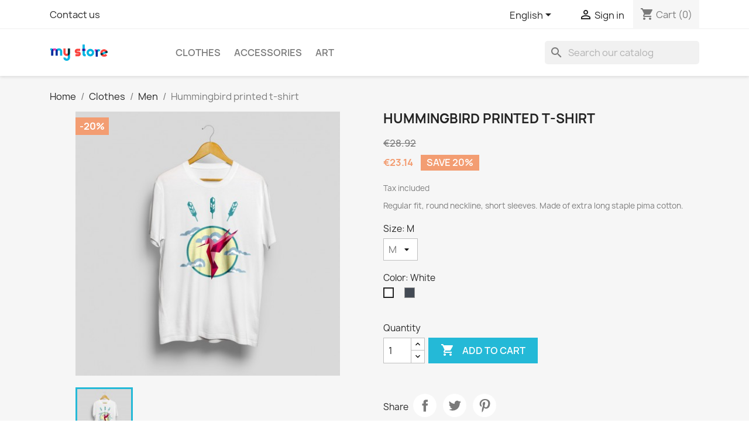

--- FILE ---
content_type: text/html; charset=utf-8
request_url: https://pixel-plus.sm-demos.com/1.7/en/men/1-3-hummingbird-printed-t-shirt.html
body_size: 20347
content:
<!doctype html>
<html lang="en-US">

  <head>
    
      
  <meta charset="utf-8">


  <meta http-equiv="x-ua-compatible" content="ie=edge">



  <title>Hummingbird printed t-shirt</title>
  
    
  
  <meta name="description" content="Regular fit, round neckline, short sleeves. Made of extra long staple pima cotton. 
">
  <meta name="keywords" content="">
        <link rel="canonical" href="https://pixel-plus.sm-demos.com/1.7/en/men/1-hummingbird-printed-t-shirt.html">
    
          <link rel="alternate" href="https://pixel-plus.sm-demos.com/1.7/en/men/1-hummingbird-printed-t-shirt.html" hreflang="en-us">
          <link rel="alternate" href="https://pixel-plus.sm-demos.com/1.7/es/men/1-hummingbird-printed-t-shirt.html" hreflang="es">
          <link rel="alternate" href="https://pixel-plus.sm-demos.com/1.7/it/men/1-hummingbird-printed-t-shirt.html" hreflang="it-it">
          <link rel="alternate" href="https://pixel-plus.sm-demos.com/1.7/fr/men/1-hummingbird-printed-t-shirt.html" hreflang="fr-fr">
          <link rel="alternate" href="https://pixel-plus.sm-demos.com/1.7/pl/men/1-hummingbird-printed-t-shirt.html" hreflang="pl-pl">
          <link rel="alternate" href="https://pixel-plus.sm-demos.com/1.7/pt/men/1-hummingbird-printed-t-shirt.html" hreflang="pt-pt">
          <link rel="alternate" href="https://pixel-plus.sm-demos.com/1.7/nl/men/1-hummingbird-printed-t-shirt.html" hreflang="nl-nl">
          <link rel="alternate" href="https://pixel-plus.sm-demos.com/1.7/ru/men/1-hummingbird-printed-t-shirt.html" hreflang="ru-ru">
          <link rel="alternate" href="https://pixel-plus.sm-demos.com/1.7/nn/men/1-hummingbird-printed-t-shirt.html" hreflang="nn-no">
          <link rel="alternate" href="https://pixel-plus.sm-demos.com/1.7/cs/men/1-hummingbird-printed-t-shirt.html" hreflang="cs-cz">
          <link rel="alternate" href="https://pixel-plus.sm-demos.com/1.7/de/men/1-hummingbird-printed-t-shirt.html" hreflang="de-de">
      
  
  
    <script type="application/ld+json">
  {
    "@context": "https://schema.org",
    "@type": "Organization",
    "name" : "Pixel Plus Demo PS1.7",
    "url" : "https://pixel-plus.sm-demos.com/1.7/en/",
          "logo": {
        "@type": "ImageObject",
        "url":"https://pixel-plus.sm-demos.com/1.7/img/logo.png"
      }
      }
</script>

<script type="application/ld+json">
  {
    "@context": "https://schema.org",
    "@type": "WebPage",
    "isPartOf": {
      "@type": "WebSite",
      "url":  "https://pixel-plus.sm-demos.com/1.7/en/",
      "name": "Pixel Plus Demo PS1.7"
    },
    "name": "Hummingbird printed t-shirt",
    "url":  "https://pixel-plus.sm-demos.com/1.7/en/men/1-3-hummingbird-printed-t-shirt.html"
  }
</script>


  <script type="application/ld+json">
    {
      "@context": "https://schema.org",
      "@type": "BreadcrumbList",
      "itemListElement": [
                  {
            "@type": "ListItem",
            "position": 1,
            "name": "Home",
            "item": "https://pixel-plus.sm-demos.com/1.7/en/"
          },                  {
            "@type": "ListItem",
            "position": 2,
            "name": "Clothes",
            "item": "https://pixel-plus.sm-demos.com/1.7/en/3-clothes"
          },                  {
            "@type": "ListItem",
            "position": 3,
            "name": "Men",
            "item": "https://pixel-plus.sm-demos.com/1.7/en/4-men"
          },                  {
            "@type": "ListItem",
            "position": 4,
            "name": "Hummingbird printed t-shirt",
            "item": "https://pixel-plus.sm-demos.com/1.7/en/men/1-3-hummingbird-printed-t-shirt.html#/size-m/color-white"
          }              ]
    }
  </script>
  
  
  
      <script type="application/ld+json">
  {
    "@context": "https://schema.org/",
    "@type": "Product",
    "name": "Hummingbird printed t-shirt",
    "description": "Regular fit, round neckline, short sleeves. Made of extra long staple pima cotton.   ",
    "category": "Men",
    "image" :"https://pixel-plus.sm-demos.com/1.7/1-home_default/hummingbird-printed-t-shirt.jpg",    "sku": "demo_1",
    "mpn": "demo_1"
        ,
    "brand": {
      "@type": "Thing",
      "name": "Studio Design"
    }
            ,
    "weight": {
        "@context": "https://schema.org",
        "@type": "QuantitativeValue",
        "value": "0.300000",
        "unitCode": "kg"
    }
        ,
    "offers": {
      "@type": "Offer",
      "priceCurrency": "EUR",
      "name": "Hummingbird printed t-shirt",
      "price": "23.14",
      "url": "https://pixel-plus.sm-demos.com/1.7/en/men/1-3-hummingbird-printed-t-shirt.html#/2-size-m/8-color-white",
      "priceValidUntil": "2026-02-01",
              "image": ["https://pixel-plus.sm-demos.com/1.7/2-large_default/hummingbird-printed-t-shirt.jpg"],
            "sku": "demo_1",
      "mpn": "demo_1",
                        "availability": "https://schema.org/InStock",
      "seller": {
        "@type": "Organization",
        "name": "Pixel Plus Demo PS1.7"
      }
    }
      }
</script>

  
  
    
  

  
    <meta property="og:title" content="Hummingbird printed t-shirt" />
    <meta property="og:description" content="Regular fit, round neckline, short sleeves. Made of extra long staple pima cotton. 
" />
    <meta property="og:url" content="https://pixel-plus.sm-demos.com/1.7/en/men/1-3-hummingbird-printed-t-shirt.html" />
    <meta property="og:site_name" content="Pixel Plus Demo PS1.7" />
        



  <meta name="viewport" content="width=device-width, initial-scale=1">



  <link rel="icon" type="image/vnd.microsoft.icon" href="https://pixel-plus.sm-demos.com/1.7/img/favicon.ico?1324977642">
  <link rel="shortcut icon" type="image/x-icon" href="https://pixel-plus.sm-demos.com/1.7/img/favicon.ico?1324977642">



    <link rel="stylesheet" href="https://pixel-plus.sm-demos.com/1.7/themes/classic/assets/css/theme.css" type="text/css" media="all">
  <link rel="stylesheet" href="https://pixel-plus.sm-demos.com/1.7/modules/blockreassurance/views/dist/front.css" type="text/css" media="all">
  <link rel="stylesheet" href="https://pixel-plus.sm-demos.com/1.7/modules/ps_searchbar/ps_searchbar.css" type="text/css" media="all">
  <link rel="stylesheet" href="https://pixel-plus.sm-demos.com/1.7/modules/productcomments/views/css/productcomments.css" type="text/css" media="all">
  <link rel="stylesheet" href="https://pixel-plus.sm-demos.com/1.7/js/jquery/ui/themes/base/minified/jquery-ui.min.css" type="text/css" media="all">
  <link rel="stylesheet" href="https://pixel-plus.sm-demos.com/1.7/js/jquery/ui/themes/base/minified/jquery.ui.theme.min.css" type="text/css" media="all">
  <link rel="stylesheet" href="https://pixel-plus.sm-demos.com/1.7/modules/ps_imageslider/css/homeslider.css" type="text/css" media="all">




  

  <script type="text/javascript">
        var pixel_ids = "554027091711638";
        var pp_custom_add_to_cart = "";
        var prestashop = {"cart":{"products":[],"totals":{"total":{"type":"total","label":"Total","amount":0,"value":"\u20ac0.00"},"total_including_tax":{"type":"total","label":"Total (tax incl.)","amount":0,"value":"\u20ac0.00"},"total_excluding_tax":{"type":"total","label":"Total (tax excl.)","amount":0,"value":"\u20ac0.00"}},"subtotals":{"products":{"type":"products","label":"Subtotal","amount":0,"value":"\u20ac0.00"},"discounts":null,"shipping":{"type":"shipping","label":"Shipping","amount":0,"value":""},"tax":null},"products_count":0,"summary_string":"0 items","vouchers":{"allowed":0,"added":[]},"discounts":[],"minimalPurchase":0,"minimalPurchaseRequired":""},"currency":{"id":1,"name":"Euro","iso_code":"EUR","iso_code_num":"978","sign":"\u20ac"},"customer":{"lastname":null,"firstname":null,"email":null,"birthday":null,"newsletter":null,"newsletter_date_add":null,"optin":null,"website":null,"company":null,"siret":null,"ape":null,"is_logged":false,"gender":{"type":null,"name":null},"addresses":[]},"language":{"name":"English (English)","iso_code":"en","locale":"en-US","language_code":"en-us","is_rtl":"0","date_format_lite":"m\/d\/Y","date_format_full":"m\/d\/Y H:i:s","id":1},"page":{"title":"","canonical":"https:\/\/pixel-plus.sm-demos.com\/1.7\/en\/men\/1-hummingbird-printed-t-shirt.html","meta":{"title":"Hummingbird printed t-shirt","description":"Regular fit, round neckline, short sleeves. Made of extra long staple pima cotton. \r\n","keywords":"","robots":"index"},"page_name":"product","body_classes":{"lang-en":true,"lang-rtl":false,"country-ES":true,"currency-EUR":true,"layout-full-width":true,"page-product":true,"tax-display-enabled":true,"product-id-1":true,"product-Hummingbird printed t-shirt":true,"product-id-category-4":true,"product-id-manufacturer-1":true,"product-id-supplier-0":true,"product-available-for-order":true},"admin_notifications":[]},"shop":{"name":"Pixel Plus Demo PS1.7","logo":"https:\/\/pixel-plus.sm-demos.com\/1.7\/img\/logo.png","stores_icon":"https:\/\/pixel-plus.sm-demos.com\/1.7\/img\/logo_stores.png","favicon":"https:\/\/pixel-plus.sm-demos.com\/1.7\/img\/favicon.ico"},"urls":{"base_url":"https:\/\/pixel-plus.sm-demos.com\/1.7\/","current_url":"https:\/\/pixel-plus.sm-demos.com\/1.7\/en\/men\/1-3-hummingbird-printed-t-shirt.html","shop_domain_url":"https:\/\/pixel-plus.sm-demos.com","img_ps_url":"https:\/\/pixel-plus.sm-demos.com\/1.7\/img\/","img_cat_url":"https:\/\/pixel-plus.sm-demos.com\/1.7\/img\/c\/","img_lang_url":"https:\/\/pixel-plus.sm-demos.com\/1.7\/img\/l\/","img_prod_url":"https:\/\/pixel-plus.sm-demos.com\/1.7\/img\/p\/","img_manu_url":"https:\/\/pixel-plus.sm-demos.com\/1.7\/img\/m\/","img_sup_url":"https:\/\/pixel-plus.sm-demos.com\/1.7\/img\/su\/","img_ship_url":"https:\/\/pixel-plus.sm-demos.com\/1.7\/img\/s\/","img_store_url":"https:\/\/pixel-plus.sm-demos.com\/1.7\/img\/st\/","img_col_url":"https:\/\/pixel-plus.sm-demos.com\/1.7\/img\/co\/","img_url":"https:\/\/pixel-plus.sm-demos.com\/1.7\/themes\/classic\/assets\/img\/","css_url":"https:\/\/pixel-plus.sm-demos.com\/1.7\/themes\/classic\/assets\/css\/","js_url":"https:\/\/pixel-plus.sm-demos.com\/1.7\/themes\/classic\/assets\/js\/","pic_url":"https:\/\/pixel-plus.sm-demos.com\/1.7\/upload\/","pages":{"address":"https:\/\/pixel-plus.sm-demos.com\/1.7\/en\/address","addresses":"https:\/\/pixel-plus.sm-demos.com\/1.7\/en\/addresses","authentication":"https:\/\/pixel-plus.sm-demos.com\/1.7\/en\/login","cart":"https:\/\/pixel-plus.sm-demos.com\/1.7\/en\/cart","category":"https:\/\/pixel-plus.sm-demos.com\/1.7\/en\/index.php?controller=category","cms":"https:\/\/pixel-plus.sm-demos.com\/1.7\/en\/index.php?controller=cms","contact":"https:\/\/pixel-plus.sm-demos.com\/1.7\/en\/contact-us","discount":"https:\/\/pixel-plus.sm-demos.com\/1.7\/en\/discount","guest_tracking":"https:\/\/pixel-plus.sm-demos.com\/1.7\/en\/guest-tracking","history":"https:\/\/pixel-plus.sm-demos.com\/1.7\/en\/order-history","identity":"https:\/\/pixel-plus.sm-demos.com\/1.7\/en\/identity","index":"https:\/\/pixel-plus.sm-demos.com\/1.7\/en\/","my_account":"https:\/\/pixel-plus.sm-demos.com\/1.7\/en\/my-account","order_confirmation":"https:\/\/pixel-plus.sm-demos.com\/1.7\/en\/order-confirmation","order_detail":"https:\/\/pixel-plus.sm-demos.com\/1.7\/en\/index.php?controller=order-detail","order_follow":"https:\/\/pixel-plus.sm-demos.com\/1.7\/en\/order-follow","order":"https:\/\/pixel-plus.sm-demos.com\/1.7\/en\/order","order_return":"https:\/\/pixel-plus.sm-demos.com\/1.7\/en\/index.php?controller=order-return","order_slip":"https:\/\/pixel-plus.sm-demos.com\/1.7\/en\/credit-slip","pagenotfound":"https:\/\/pixel-plus.sm-demos.com\/1.7\/en\/page-not-found","password":"https:\/\/pixel-plus.sm-demos.com\/1.7\/en\/password-recovery","pdf_invoice":"https:\/\/pixel-plus.sm-demos.com\/1.7\/en\/index.php?controller=pdf-invoice","pdf_order_return":"https:\/\/pixel-plus.sm-demos.com\/1.7\/en\/index.php?controller=pdf-order-return","pdf_order_slip":"https:\/\/pixel-plus.sm-demos.com\/1.7\/en\/index.php?controller=pdf-order-slip","prices_drop":"https:\/\/pixel-plus.sm-demos.com\/1.7\/en\/prices-drop","product":"https:\/\/pixel-plus.sm-demos.com\/1.7\/en\/index.php?controller=product","search":"https:\/\/pixel-plus.sm-demos.com\/1.7\/en\/search","sitemap":"https:\/\/pixel-plus.sm-demos.com\/1.7\/en\/sitemap","stores":"https:\/\/pixel-plus.sm-demos.com\/1.7\/en\/stores","supplier":"https:\/\/pixel-plus.sm-demos.com\/1.7\/en\/supplier","register":"https:\/\/pixel-plus.sm-demos.com\/1.7\/en\/login?create_account=1","order_login":"https:\/\/pixel-plus.sm-demos.com\/1.7\/en\/order?login=1"},"alternative_langs":{"en-us":"https:\/\/pixel-plus.sm-demos.com\/1.7\/en\/men\/1-hummingbird-printed-t-shirt.html","es":"https:\/\/pixel-plus.sm-demos.com\/1.7\/es\/men\/1-hummingbird-printed-t-shirt.html","it-it":"https:\/\/pixel-plus.sm-demos.com\/1.7\/it\/men\/1-hummingbird-printed-t-shirt.html","fr-fr":"https:\/\/pixel-plus.sm-demos.com\/1.7\/fr\/men\/1-hummingbird-printed-t-shirt.html","pl-pl":"https:\/\/pixel-plus.sm-demos.com\/1.7\/pl\/men\/1-hummingbird-printed-t-shirt.html","pt-pt":"https:\/\/pixel-plus.sm-demos.com\/1.7\/pt\/men\/1-hummingbird-printed-t-shirt.html","nl-nl":"https:\/\/pixel-plus.sm-demos.com\/1.7\/nl\/men\/1-hummingbird-printed-t-shirt.html","ru-ru":"https:\/\/pixel-plus.sm-demos.com\/1.7\/ru\/men\/1-hummingbird-printed-t-shirt.html","nn-no":"https:\/\/pixel-plus.sm-demos.com\/1.7\/nn\/men\/1-hummingbird-printed-t-shirt.html","cs-cz":"https:\/\/pixel-plus.sm-demos.com\/1.7\/cs\/men\/1-hummingbird-printed-t-shirt.html","de-de":"https:\/\/pixel-plus.sm-demos.com\/1.7\/de\/men\/1-hummingbird-printed-t-shirt.html"},"theme_assets":"\/1.7\/themes\/classic\/assets\/","actions":{"logout":"https:\/\/pixel-plus.sm-demos.com\/1.7\/en\/?mylogout="},"no_picture_image":{"bySize":{"small_default":{"url":"https:\/\/pixel-plus.sm-demos.com\/1.7\/img\/p\/en-default-small_default.jpg","width":98,"height":98},"cart_default":{"url":"https:\/\/pixel-plus.sm-demos.com\/1.7\/img\/p\/en-default-cart_default.jpg","width":125,"height":125},"home_default":{"url":"https:\/\/pixel-plus.sm-demos.com\/1.7\/img\/p\/en-default-home_default.jpg","width":250,"height":250},"medium_default":{"url":"https:\/\/pixel-plus.sm-demos.com\/1.7\/img\/p\/en-default-medium_default.jpg","width":452,"height":452},"large_default":{"url":"https:\/\/pixel-plus.sm-demos.com\/1.7\/img\/p\/en-default-large_default.jpg","width":800,"height":800}},"small":{"url":"https:\/\/pixel-plus.sm-demos.com\/1.7\/img\/p\/en-default-small_default.jpg","width":98,"height":98},"medium":{"url":"https:\/\/pixel-plus.sm-demos.com\/1.7\/img\/p\/en-default-home_default.jpg","width":250,"height":250},"large":{"url":"https:\/\/pixel-plus.sm-demos.com\/1.7\/img\/p\/en-default-large_default.jpg","width":800,"height":800},"legend":""}},"configuration":{"display_taxes_label":true,"display_prices_tax_incl":true,"is_catalog":false,"show_prices":true,"opt_in":{"partner":true},"quantity_discount":{"type":"discount","label":"Unit discount"},"voucher_enabled":0,"return_enabled":0},"field_required":[],"breadcrumb":{"links":[{"title":"Home","url":"https:\/\/pixel-plus.sm-demos.com\/1.7\/en\/"},{"title":"Clothes","url":"https:\/\/pixel-plus.sm-demos.com\/1.7\/en\/3-clothes"},{"title":"Men","url":"https:\/\/pixel-plus.sm-demos.com\/1.7\/en\/4-men"},{"title":"Hummingbird printed t-shirt","url":"https:\/\/pixel-plus.sm-demos.com\/1.7\/en\/men\/1-3-hummingbird-printed-t-shirt.html#\/size-m\/color-white"}],"count":4},"link":{"protocol_link":"https:\/\/","protocol_content":"https:\/\/"},"time":1768622074,"static_token":"55dd546fda533b553bfff6f3ced0bec0","token":"05915a50b05be73132b753dd8cd85348","debug":false};
        var psemailsubscription_subscription = "https:\/\/pixel-plus.sm-demos.com\/1.7\/en\/module\/ps_emailsubscription\/subscription";
        var psr_icon_color = "#F19D76";
        var single_event_tracking = 1;
      </script>



  <!-- emarketing start -->










<!-- emarketing end --><meta name="facebook-domain-verification" content="538160771981326" /><!-- Enable Facebook Pixels -->
<script>
    // doNotConsentToPixel = false;
    //console.log(ppGetCookie('pp_pageview_event_id'));
    //var external_id = ppGetCookie('pp_external_id');
    var pp_price_precision = 2;
    var deferred_loading = 1;
    var deferred_seconds = 0;
    var event_time = 1768622074;
    var local_time = new Date().getTime();
    var consentStatus = true;
    var pp_aurl = 'https://pixel-plus.sm-demos.com/1.7/en/module/facebookconversiontrackingplus/AjaxConversion'.replace(/&amp;/g, "&");

    // Check if pixel is already initialized
    function facebookpixelinit(tries) {
        let ud = {};
        if (typeof fbq == 'undefined') {
            // Pixel is not initialized, load the script
            initFbqPixels(ud);
        } else {
            console.log('Pixel Plus: Facebook Pixel Already loaded');
        }

        // Proceed with consent and initialize Pixels
        handleConsentAndInitPixels(ud);
    }

    function initFbqPixels() {
        
        !function(f,b,e,v,n,t,s){if (f.fbq)return;n=f.fbq=function(){n.callMethod?n.callMethod.apply(n,arguments):n.queue.push(arguments)};if (!f._fbq)f._fbq=n;n.push=n;n.loaded=!0;n.version='2.0';n.queue=[];t=b.createElement(e);t.async=!0;t.src=v;s=b.getElementsByTagName(e)[0];s.parentNode.insertBefore(t,s)}(window,document,'script','https://connect.facebook.net/en_US/fbevents.js');
        
    }

    function handleConsentAndInitPixels(ud) {
                consentStatus = false;
        
                fbq('init', '554027091711638', ud);
        
        pixelConsent(consentStatus);
    }

    // Consent and localStorage checks, unchanged
        </script>
<!-- End Enable Facebook Pixels -->
<script>
    fctp_pageviewcount(20);
    function fctp_pageviewcount(tries) {
        if (typeof jQuery === 'undefined' || typeof fbq != 'function') {
            if (tries > 0) {
                setTimeout(function () {
                    fctp_pageviewcount(tries - 1)
                }, 350);
            }
        } else {
                                            }
    }
</script>
<!-- Add To cart Pixel Call -->
<script type="text/javascript">
    (function() {
        // Global flags and variables
        var isProcessingAddToCart = false; // Prevents duplicate processing
        var qty = false;                   // Holds the current quantity value
        var lastXhrResponse = null;        // For XHR deduplication

        // Reset the processing flag after a delay.
        function resetAddToCartFlag() {
            setTimeout(function() {
                isProcessingAddToCart = false;
            }, 500);
        }

        function sendAddToCartFromResponse(r, parsed, delCookie, source) {
            // If already processing, do nothing.
            if (isProcessingAddToCart) return;

            if (!parsed) {
                try {
                    r = JSON.parse(r);
                } catch (e) {
                    return; // Abort if parsing fails
                }
            }
            // console.log(new Date().toISOString(), "sendAddToCartFromResponse from", source, "with response:", r);

            if (r && r.cart && r.cart.products) {
                // Set initial global values (from server-side template variables)
                window.content_name = 'Hummingbird printed t-shirt';
                window.content_category = 'Home > Clothes > Men';
                window.content_value = 1; // Default minimal value
                window.content_ids_data = [];
                window.content_ids_product = [];

                // Determine the selected product and attribute from the response.
                var selected_product_id = r.id_product || r.idProduct;
                var ipa = r.id_product_attribute || r.idProductAttribute;

                // Process the cart products and build the payload.
                $.each(r.cart.products, function(key, value) {
                    if (
                        (selected_product_id == value.id_product && value.id_product_attribute == 0) ||
                        (selected_product_id == value.id_product && value.id_product_attribute > 0 && value.id_product_attribute == ipa)
                    ) {
                        var pprice = 0;
                                                if (typeof value.price_with_reduction !== 'undefined') {
                            pprice = value.price_with_reduction;
                        } else if (typeof value.price_without_reduction !== 'undefined') {
                            pprice = value.price_without_reduction;
                        }
                                                if (pprice === 0) {
                            pprice = formatedNumberToFloat(value.price);
                        }
                        if (typeof value.name !== 'undefined') {
                            window.content_name = value.name;
                        }
                        window.content_value = pprice.toFixed(pp_price_precision);

                        // Build product identifier, with combination if enabled.
                        var id_combination = '';
                                                if (value.id_product_attribute > 0 && value.id_product_attribute == ipa) {
                            id_combination = '' + value.id_product_attribute;
                        }
                                                var pid = 'PS' + value.id_product + id_combination;
                        var productData = {
                            'id': pid,
                            'quantity': (qty !== false ? qty : value.quantity),
                            'item_price': (qty !== false ? qty * pprice : value.quantity * pprice)
                        };
                        if (value.category) {
                            productData.category = value.category;
                        }
                        window.content_ids_data.push(productData);
                        window.content_ids_product.push(pid);
                    }
                });

                // Build the final cartValues object.
                var cartValues = {
                    'content_name': window.content_name,
                    'content_ids': unique(window.content_ids_product),
                    'contents': unique(window.content_ids_data),
                    'content_type': 'product',
                    'value': window.content_value,
                    'currency': 'EUR'
                };
                                cartValues['product_catalog_id'] = '130771773300252';
                                if (window.content_category) {
                    cartValues['content_category'] = window.content_category;
                }

                // Depending on the mode, call the appropriate final function.
                                // When CAPI is enabled, delegate to atcAjaxCall.
                // (Do not set isProcessingAddToCart here so that atcAjaxCall can handle it.)
                atcAjaxCall(selected_product_id, ipa, source);
                
                if (delCookie) {
                    deleteCookie('pp_pixel_event_id');
                }
            }
        }

        function trackAddToCart(values, event_id, source) {
            values.source = source;
            // console.log(new Date().toISOString(), "Tracking AddToCart event from", source, "with data:", values);
            ppTrackEvent('AddToCart', values, event_id);
            resetAddToCartFlag();
        }

        function atcAjaxCall(id_product, id_product_attribute, source) {
            if (isProcessingAddToCart) return false;
            isProcessingAddToCart = true;
            setTimeout(function() {
                $.ajax({
                    url: pp_aurl,
                    type: 'POST',
                    cache: false,
                    data: {
                        customAjax: true,
                        id_product: id_product,
                        id_product_attribute: id_product_attribute,
                        quantity: qty || 1,
                        event: 'AddToCart',
                        rand: Math.floor((Math.random() * 100000) + 1),
                        token: '55dd546fda533b553bfff6f3ced0bec0'
                    }
                })
                    .done(function(data) {
                        if (data.return === 'ok') {
                            trackAddToCart(data.custom_data, data.event_id, source || 'customAjax');
                        } else if (data.return === 'error') {
                            console.error('Error in add-to-cart AJAX call');
                        }
                    })
                    .fail(function(jqXHR, textStatus, errorThrown) {
                        console.error('AJAX error in add-to-cart call:', textStatus);
                    });
            }, 500);
        }

        // Helper: Converts a formatted price string to a float.
        function formatedNumberToFloat(price) {
            price = price.replace(prestashop.currency.sign, '')
                .replace(prestashop.currency.iso_code, '');
            switch (parseInt(prestashop.currency.format, 10)) {
                case 1:
                    return parseFloat(price.replace(',', '').replace(' ', ''));
                case 2:
                    return parseFloat(price.replace(' ', '').replace(',', '.'));
                case 3:
                    return parseFloat(price.replace('.', '').replace(' ', '').replace(',', '.'));
                case 4:
                    return parseFloat(price.replace(',', '').replace(' ', ''));
                default:
                    return parseFloat(price);
            }
        }

        // Helper: Returns only unique elements from an array.
        function unique(array) {
            return $.grep(array, function(el, index) {
                return index === $.inArray(el, array);
            });
        }

        // Attach event handlers for add-to-cart tracking.
        function initAddToCart() {
            
            // For AttributewizardPro or AWP modules.
            if (
                    false ||
                $('#awp_wizard').length === 1
            ) {
                var id_product = $('#product_page_product_id').length ? $('#product_page_product_id').val() : $('.product_page_product_id').val();
                var id_product_attribute = 0;
                $('.exclusive').on('click', function() {
                    if (!isProcessingAddToCart) {
                        atcAjaxCall(id_product, id_product_attribute, 'AWP');
                    }
                });
            }

            // Attach the Prestashop "updateCart" listener.
            if (typeof prestashop === 'object' && typeof prestashop.on !== 'undefined') {
                prestashop.on('updateCart', function(event) {
                    if (isProcessingAddToCart) return;
                    window.pp_atc_event_id = ppGetCookie('pp_pixel_event_id');
                    if (event && event.reason) {
                        if (event.reason.idProduct !== undefined) {
                            var ipa = event.reason.idProductAttribute || 0;
                                                        atcAjaxCall(event.reason.idProduct, ipa, 'prestashop.on');
                                                    } else if (event.reason.cart !== undefined) {
                            sendAddToCartFromResponse(event.reason, true, true, 'prestashop.on');
                        }
                    }
                });
            }

            // Override XMLHttpRequest as a fallback.
            (function(open) {
                XMLHttpRequest.prototype.open = function(method, url, async) {
                    var fpCartEndpoint = '/cart';
                    var checkURL = url.search(fpCartEndpoint);
                    if (checkURL > -1 && !isProcessingAddToCart) {
                        // Clear globals before processing the add-to-cart request.
                        delete window.content_ids_data;
                        delete window.content_ids_product;
                        delete window.total_products_value;
                        window.pp_atc_event_id = generateEventId(12);
                        url += (url.search('\\?') > -1)
                            ? '&pp_atc_event_id=' + window.pp_atc_event_id
                            : '?pp_atc_event_id=' + window.pp_atc_event_id;
                    }
                    this.addEventListener('load', function() {
                        if (this.response) {
                            // Check for duplicate XHR response.
                            if (lastXhrResponse === this.response) {
                                // console.log(new Date().toISOString(), "Duplicate XHR response. Skipping.");
                                return;
                            }
                            lastXhrResponse = this.response;
                            try {
                                sendAddToCartFromResponse(this.response, false, false, 'XHR');
                            } catch (e) {
                                console.error("Error processing XHR response:", e);
                            }
                        }
                    });
                    open.apply(this, arguments);
                };
            })(XMLHttpRequest.prototype.open);
        }

        // Wait for DOM and jQuery to be ready.
        document.addEventListener("DOMContentLoaded", function() {
            var tries = 20;
            function waitForjQuery(tries) {
                if (typeof jQuery === 'undefined') {
                    if (tries > 0) {
                        setTimeout(function() { waitForjQuery(tries - 1); }, 250);
                    } else {
                        console.error('PP: Could not initiate the Add To Cart Event Tracking');
                    }
                    return;
                }
                initAddToCart();
            }
            waitForjQuery(tries);

            // Listen for changes in quantity.
            $(document).on('change', '#quantity_wanted', function() {
                qty = $(this).val();
            });
        });
    })();
</script>
<!-- End Add to cart pixel call -->

<script>
    (function sendPageView(tries = 50) {
        if (typeof fbq === 'undefined') {
            return tries > 0 ? setTimeout(() => sendPageView(tries - 1), 250) : null;
        }

        if (window.fbq_pageview) return; // Already sent
        window.fbq_pageview = 1;

        const eventId = generateEventId(12);

                // CAPI enabled: Send via AJAX first, then pixel
        jQuery.post(pp_aurl, {
            event: 'PageView',
            pageview_event_id: eventId,
            source_url: location.href
        }).always(function(data) {
            if (data.return == 'ok') {
                // Send to pixel after CAPI call (success or failure)
                ppTrackEvent('PageView', {}, eventId);
            }
        });
            })();
</script><!-- Facebook View Content Track -->
<script type="text/javascript">
    if (typeof vc_last_id === 'undefined') {
        var vc_last_id = 0;
        var vc_last_ipa = 0;
    }
    var pp_vc_event_id = '';
    var combination = 3;
    var combi_change = false;
    var u = document.URL;
    var pvalue = 23.14;

    document.addEventListener('DOMContentLoaded', function () {
        fctp_viewContent(10);
    });

    function fctp_viewContent(max_tries) {
        // Check if jQuery or Facebook's fbq is available
        if (typeof jQuery == 'undefined' || typeof fbq != 'function') {
            if (max_tries > 0) {
                setTimeout(function () {
                    fctp_viewContent(max_tries - 1);
                }, 500);
            } else {
                console.log('PP: Could not initiate the ViewContent event');
            }
            return;
        }
        pp_vc_event_id = generateEventId(12);

        // Handle custom modules (dynamicproduct waits for ajaxComplete)
                        // For PrestaShop 1.7+
        trackViewContent();
                    }

    function trackViewContent() {
        let ipa = 3;
        if (typeof combination !== 'undefined' && combination > 0) {
            ipa = combination;
        }
        let id = 'PS1';

                if (ipa > 0) {
            id += '' + ipa;
        }
        
                $.ajax({
            url: pp_aurl,
            type: 'POST',
            cache: false,
            data: {
                customAjax: true,
                id_product : 1,
                id_product_attribute : ipa,
                event: 'ViewContent',
                rand: Math.floor((Math.random() * 100000) + 1),
                token: '55dd546fda533b553bfff6f3ced0bec0',
                event_id: pp_vc_event_id,
                source_url: window.location.href
            }
        })
            .done(function(data) {
                if (data.return == 'ok') {
                    pp_vc_event_id = data.event_id;
                    sendTrackViewContent(id, ipa);
                }
            })
            .fail(function(jqXHR, textStatus, errorThrown) {
                console.log('Error: Could not track ViewContent event');
            });
            }

    function sendTrackViewContent(id, ipa) {
        ppTrackEvent('ViewContent', {
            content_name: 'Hummingbird printed t-shirt',
                        content_category: 'Home > Clothes > Men',
                        value: pvalue,
            currency: 'EUR',
                        content_type: 'product',
            content_ids: [id],
                                    product_catalog_id: '130771773300252'
                    }, typeof pp_vc_event_id !== 'undefined' ? pp_vc_event_id : generateEventId(12));

        vc_last_id = id;
        vc_last_ipa = ipa;
    }

    function discoverCombi() {
        if (combi_change === true) {
            combi_change = false;
            return true;
        }
        if ($('#product-details').length > 0) {
            if (typeof $('#product-details').data('product') !== 'undefined') {
                combination = $('#product-details').data('product').id_product_attribute;
                pvalue = $('#product-details').data('product').price_amount;
                return true;
            }
        }
        return false;
    }
</script>

<!-- END Facebook View Content Track -->
<!-- Contact Pixel Call -->
<script type="text/javascript">
    document.addEventListener("DOMContentLoaded", function(event) {
        init_newsletter(10);
        var fb_pixel_newsletter_event_id = '';
        var FCTP_NEWSLETTER_VALUE = '1';
        var max_tries = 0;


        function init_newsletter(tries)
        {
            if (typeof jQuery === 'undefined' || typeof ppGetCookie === 'undefined') {
                if (tries > 0) {
                    setTimeout(function() { init_newsletter(tries-1); }, 350);
                } else {
                    console.log('PP: Could not Initiate the Newsletter Event Tracking');
                }
                return;
            }
            fb_pixel_newsletter_event_id = ppGetCookie('pp_pixel_newsletter_event_id');
                        $('input[name="submitNewsletter"]').click(function (event) {
                if ($('input[name="email"]').val() != '') {
                    setTimeout(function () {
                        if (jQuery('.block_newsletter').find(".alert-danger").length == 1) {
                            console.log(
                                'Conversion could not be sent, contact module developer to check the issue');
                        } else {
                            fctp_newsletter(10);
                        }
                    }, 1000);
                }
            });
                        function fctp_newsletter(max_tries, email = "") {
                if (typeof fbq != 'undefined' && typeof jQuery != 'undefined') {
                                        jQuery.ajax({
                        url: pp_aurl,
                        type: 'POST',
                        cache: false,
                        data: {
                            event: 'Newsletter',
                            rand: Math.floor((Math.random() * 100000) + 1),
                            source_url: window.location.href
                        }
                    })
                        .done(function (data) {
                            if (data.return == 'ok') {
                                trackNewsletter(email);
                            }
                        })
                        .fail(function (jqXHR, textStatus, errorThrown) {
                            console.log('Conversion could not be sent, as the email is already registered');
                        });
                                    } else {
                    if (tries > 0) {
                        setTimeout(function () {
                            fctp_newsletter(tries - 1)
                        }, 500);
                    }
                }
            }

            function trackNewsletter() {
                ppTrackEvent('Newsletter', {
                    'content_name': 'Newsletter',
                    value: FCTP_NEWSLETTER_VALUE,
                    currency: 'EUR',
                }, fb_pixel_newsletter_event_id);
            }
        }
    });
</script>
<!-- End Contact Pixel Call --><!-- Contact Pixel Call -->
<script type="text/javascript">
    document.addEventListener("DOMContentLoaded", function() {
        init_time_event(10);
        var time = 0;

        function init_time_event(tries) {
            //Main script start
            if (typeof jQuery === 'undefined' || typeof fbq === 'undefined') {
                if (tries > 0) {
                    setTimeout(function () {
                        init_time_event(tries - 1)
                    }, 500);
                } else {
                    console.log('PP: Could not Initiate the Page Time event');
                }
                return;
            }
            var counter = 0;
            var timer = new IntervalTimer(function () {
                if (counter < 4) {
                    time = time + 30;
                    if (time == 120) {
                        time = '+120';
                    }
                    fctp_pagetime(tries - 1, time);
                    counter++;
                }
            }, 30000); // WAS 30000

            document.addEventListener("visibilitychange", function () {
                if (document.visibilityState === 'visible') {
                    timer.resume();
                } else {
                    timer.pause();
                }
            });
        }
        function IntervalTimer(callback, interval) {
            var timerId, timeoutId, startTime, remaining = 0;
            var state = 0; //  0 = idle, 1 = running, 2 = paused, 3= resumed
            this.interval = interval;
            this.pause = function () {
                if (state != 1 && state != 3) return;
                remaining = this.interval - (new Date() - startTime);
                if (state == 1) window.clearInterval(timerId);
                if (state == 3) window.clearTimeout(timeoutId);
                state = 2;
            };

            this.resume = function () {
                if (state != 2) return;
                state = 3;
                timeoutId = window.setTimeout(this.timeoutCallback, remaining);
            };

            this.timeoutCallback = function () {
                if (state != 3) return;
                callback();
                startTime = new Date();
                timerId = window.setInterval(callback, interval);
                state = 1;
            };

            startTime = new Date();
            timerId = window.setInterval(callback, interval);
            state = 1;
        }

        function fctp_pagetime(tries)
        {
                        jQuery.ajax({
                url: pp_aurl,
                type: 'POST',
                cache: false,
                data: {
                    event: 'Pagetime',
                    source_url: location.href,
                    time: time,
                    rand: Math.floor((Math.random() * 100000) + 1)
                }
            })
            .done(function(data) {
                if (data.return == 'ok') {
                    trackPageTime(data);
                }
            })
            .fail(function(jqXHR, textStatus, errorThrown) {
                console.log('Conversion could not be sent, contact module developer to check the issue');
            });
                    }
        function trackPageTime(data)
        {
            if (!validateTime(time)) {
                return false;
            }
            var eventName = time == 0 ? 'Pagetime' : 'Time'+time+'s';
            ppTrackEvent(eventName, {
                'content_name' : 'PageTime',
                value: 1,
                currency : 'EUR',
                status: true,
                time : time+'s',
            },  data.event_id);
        }
        function validateTime(time) {
            let tmpTime = time.toString().replace('+', ''); // Remove the plus symbol
            return !isNaN(tmpTime) && parseInt(tmpTime) > 0; // Check if it's a positive number
        }
    });
</script>
<!-- End Contact Pixel Call -->    <!-- Pixel Plus: Add missing OG microdata -->
                        <meta property="og:locale" content="en_US"/>
                                <meta property="product:retailer_item_id" content="PS13"/>
                                <meta property="product:item_group_id" content="PS1"/>
                                <meta property="product:condition" content="new"/>
                                <meta property="product:availability" content="in stock"/>
                                <meta property="brand" content="Studio Design"/>
                <!--  -->
    <!-- End Pixel Plus: Add missing OG microdata -->



    
  <meta property="og:type" content="product">
      <meta property="og:image" content="https://pixel-plus.sm-demos.com/1.7/1-large_default/hummingbird-printed-t-shirt.jpg">
  
      <meta property="product:pretax_price:amount" content="19.12">
    <meta property="product:pretax_price:currency" content="EUR">
    <meta property="product:price:amount" content="23.14">
    <meta property="product:price:currency" content="EUR">
      <meta property="product:weight:value" content="0.300000">
  <meta property="product:weight:units" content="kg">
  
  </head>

  <body id="product" class="lang-en country-es currency-eur layout-full-width page-product tax-display-enabled product-id-1 product-hummingbird-printed-t-shirt product-id-category-4 product-id-manufacturer-1 product-id-supplier-0 product-available-for-order">

    
      
    

    <main>
      
              

      <header id="header">
        
          
  <div class="header-banner">
    
  </div>



  <nav class="header-nav">
    <div class="container">
      <div class="row">
        <div class="hidden-sm-down">
          <div class="col-md-5 col-xs-12">
            <div id="_desktop_contact_link">
  <div id="contact-link">
          <a href="https://pixel-plus.sm-demos.com/1.7/en/contact-us">Contact us</a>
      </div>
</div>

          </div>
          <div class="col-md-7 right-nav">
              <div id="_desktop_language_selector">
  <div class="language-selector-wrapper">
    <span id="language-selector-label" class="hidden-md-up">Language:</span>
    <div class="language-selector dropdown js-dropdown">
      <button data-toggle="dropdown" class="hidden-sm-down btn-unstyle" aria-haspopup="true" aria-expanded="false" aria-label="Language dropdown">
        <span class="expand-more">English</span>
        <i class="material-icons expand-more">&#xE5C5;</i>
      </button>
      <ul class="dropdown-menu hidden-sm-down" aria-labelledby="language-selector-label">
                  <li  class="current" >
            <a href="https://pixel-plus.sm-demos.com/1.7/en/men/1-hummingbird-printed-t-shirt.html" class="dropdown-item" data-iso-code="en">English</a>
          </li>
                  <li >
            <a href="https://pixel-plus.sm-demos.com/1.7/es/men/1-hummingbird-printed-t-shirt.html" class="dropdown-item" data-iso-code="es">Español</a>
          </li>
                  <li >
            <a href="https://pixel-plus.sm-demos.com/1.7/it/men/1-hummingbird-printed-t-shirt.html" class="dropdown-item" data-iso-code="it">Italiano</a>
          </li>
                  <li >
            <a href="https://pixel-plus.sm-demos.com/1.7/fr/men/1-hummingbird-printed-t-shirt.html" class="dropdown-item" data-iso-code="fr">Français</a>
          </li>
                  <li >
            <a href="https://pixel-plus.sm-demos.com/1.7/pl/men/1-hummingbird-printed-t-shirt.html" class="dropdown-item" data-iso-code="pl">Polski</a>
          </li>
                  <li >
            <a href="https://pixel-plus.sm-demos.com/1.7/pt/men/1-hummingbird-printed-t-shirt.html" class="dropdown-item" data-iso-code="pt">Português PT</a>
          </li>
                  <li >
            <a href="https://pixel-plus.sm-demos.com/1.7/nl/men/1-hummingbird-printed-t-shirt.html" class="dropdown-item" data-iso-code="nl">Nederlands</a>
          </li>
                  <li >
            <a href="https://pixel-plus.sm-demos.com/1.7/ru/men/1-hummingbird-printed-t-shirt.html" class="dropdown-item" data-iso-code="ru">Русский</a>
          </li>
                  <li >
            <a href="https://pixel-plus.sm-demos.com/1.7/nn/men/1-hummingbird-printed-t-shirt.html" class="dropdown-item" data-iso-code="nn">Nynorsk</a>
          </li>
                  <li >
            <a href="https://pixel-plus.sm-demos.com/1.7/cs/men/1-hummingbird-printed-t-shirt.html" class="dropdown-item" data-iso-code="cs">Čeština</a>
          </li>
                  <li >
            <a href="https://pixel-plus.sm-demos.com/1.7/de/men/1-hummingbird-printed-t-shirt.html" class="dropdown-item" data-iso-code="de">Deutsch</a>
          </li>
              </ul>
      <select class="link hidden-md-up" aria-labelledby="language-selector-label">
                  <option value="https://pixel-plus.sm-demos.com/1.7/en/men/1-hummingbird-printed-t-shirt.html" selected="selected" data-iso-code="en">
            English
          </option>
                  <option value="https://pixel-plus.sm-demos.com/1.7/es/men/1-hummingbird-printed-t-shirt.html" data-iso-code="es">
            Español
          </option>
                  <option value="https://pixel-plus.sm-demos.com/1.7/it/men/1-hummingbird-printed-t-shirt.html" data-iso-code="it">
            Italiano
          </option>
                  <option value="https://pixel-plus.sm-demos.com/1.7/fr/men/1-hummingbird-printed-t-shirt.html" data-iso-code="fr">
            Français
          </option>
                  <option value="https://pixel-plus.sm-demos.com/1.7/pl/men/1-hummingbird-printed-t-shirt.html" data-iso-code="pl">
            Polski
          </option>
                  <option value="https://pixel-plus.sm-demos.com/1.7/pt/men/1-hummingbird-printed-t-shirt.html" data-iso-code="pt">
            Português PT
          </option>
                  <option value="https://pixel-plus.sm-demos.com/1.7/nl/men/1-hummingbird-printed-t-shirt.html" data-iso-code="nl">
            Nederlands
          </option>
                  <option value="https://pixel-plus.sm-demos.com/1.7/ru/men/1-hummingbird-printed-t-shirt.html" data-iso-code="ru">
            Русский
          </option>
                  <option value="https://pixel-plus.sm-demos.com/1.7/nn/men/1-hummingbird-printed-t-shirt.html" data-iso-code="nn">
            Nynorsk
          </option>
                  <option value="https://pixel-plus.sm-demos.com/1.7/cs/men/1-hummingbird-printed-t-shirt.html" data-iso-code="cs">
            Čeština
          </option>
                  <option value="https://pixel-plus.sm-demos.com/1.7/de/men/1-hummingbird-printed-t-shirt.html" data-iso-code="de">
            Deutsch
          </option>
              </select>
    </div>
  </div>
</div>
<div id="_desktop_user_info">
  <div class="user-info">
          <a
        href="https://pixel-plus.sm-demos.com/1.7/en/my-account"
        title="Log in to your customer account"
        rel="nofollow"
      >
        <i class="material-icons">&#xE7FF;</i>
        <span class="hidden-sm-down">Sign in</span>
      </a>
      </div>
</div>
<div id="_desktop_cart">
  <div class="blockcart cart-preview inactive" data-refresh-url="//pixel-plus.sm-demos.com/1.7/en/module/ps_shoppingcart/ajax">
    <div class="header">
              <i class="material-icons shopping-cart" aria-hidden="true">shopping_cart</i>
        <span class="hidden-sm-down">Cart</span>
        <span class="cart-products-count">(0)</span>
          </div>
  </div>
</div>

          </div>
        </div>
        <div class="hidden-md-up text-sm-center mobile">
          <div class="float-xs-left" id="menu-icon">
            <i class="material-icons d-inline">&#xE5D2;</i>
          </div>
          <div class="float-xs-right" id="_mobile_cart"></div>
          <div class="float-xs-right" id="_mobile_user_info"></div>
          <div class="top-logo" id="_mobile_logo"></div>
          <div class="clearfix"></div>
        </div>
      </div>
    </div>
  </nav>



  <div class="header-top">
    <div class="container">
       <div class="row">
        <div class="col-md-2 hidden-sm-down" id="_desktop_logo">
                                    
  <a href="https://pixel-plus.sm-demos.com/1.7/en/">
    <img
      class="logo img-fluid"
      src="https://pixel-plus.sm-demos.com/1.7/img/logo.png"
      alt="Pixel Plus Demo PS1.7"
      width="100"
      height="28">
  </a>

                              </div>
        <div class="header-top-right col-md-10 col-sm-12 position-static">
          

<div class="menu js-top-menu position-static hidden-sm-down" id="_desktop_top_menu">
    
          <ul class="top-menu" id="top-menu" data-depth="0">
                    <li class="category" id="category-3">
                          <a
                class="dropdown-item"
                href="https://pixel-plus.sm-demos.com/1.7/en/3-clothes" data-depth="0"
                              >
                                                                      <span class="float-xs-right hidden-md-up">
                    <span data-target="#top_sub_menu_59444" data-toggle="collapse" class="navbar-toggler collapse-icons">
                      <i class="material-icons add">&#xE313;</i>
                      <i class="material-icons remove">&#xE316;</i>
                    </span>
                  </span>
                                Clothes
              </a>
                            <div  class="popover sub-menu js-sub-menu collapse" id="top_sub_menu_59444">
                
          <ul class="top-menu"  data-depth="1">
                    <li class="category" id="category-4">
                          <a
                class="dropdown-item dropdown-submenu"
                href="https://pixel-plus.sm-demos.com/1.7/en/4-men" data-depth="1"
                              >
                                Men
              </a>
                          </li>
                    <li class="category" id="category-5">
                          <a
                class="dropdown-item dropdown-submenu"
                href="https://pixel-plus.sm-demos.com/1.7/en/5-women" data-depth="1"
                              >
                                Women
              </a>
                          </li>
              </ul>
    
              </div>
                          </li>
                    <li class="category" id="category-6">
                          <a
                class="dropdown-item"
                href="https://pixel-plus.sm-demos.com/1.7/en/6-accessories" data-depth="0"
                              >
                                                                      <span class="float-xs-right hidden-md-up">
                    <span data-target="#top_sub_menu_56028" data-toggle="collapse" class="navbar-toggler collapse-icons">
                      <i class="material-icons add">&#xE313;</i>
                      <i class="material-icons remove">&#xE316;</i>
                    </span>
                  </span>
                                Accessories
              </a>
                            <div  class="popover sub-menu js-sub-menu collapse" id="top_sub_menu_56028">
                
          <ul class="top-menu"  data-depth="1">
                    <li class="category" id="category-7">
                          <a
                class="dropdown-item dropdown-submenu"
                href="https://pixel-plus.sm-demos.com/1.7/en/7-stationery" data-depth="1"
                              >
                                Stationery
              </a>
                          </li>
                    <li class="category" id="category-8">
                          <a
                class="dropdown-item dropdown-submenu"
                href="https://pixel-plus.sm-demos.com/1.7/en/8-home-accessories" data-depth="1"
                              >
                                Home Accessories
              </a>
                          </li>
              </ul>
    
              </div>
                          </li>
                    <li class="category" id="category-9">
                          <a
                class="dropdown-item"
                href="https://pixel-plus.sm-demos.com/1.7/en/9-art" data-depth="0"
                              >
                                Art
              </a>
                          </li>
              </ul>
    
    <div class="clearfix"></div>
</div>
<div id="search_widget" class="search-widgets" data-search-controller-url="//pixel-plus.sm-demos.com/1.7/en/search">
  <form method="get" action="//pixel-plus.sm-demos.com/1.7/en/search">
    <input type="hidden" name="controller" value="search">
    <i class="material-icons search" aria-hidden="true">search</i>
    <input type="text" name="s" value="" placeholder="Search our catalog" aria-label="Search">
    <i class="material-icons clear" aria-hidden="true">clear</i>
  </form>
</div>

        </div>
      </div>
      <div id="mobile_top_menu_wrapper" class="row hidden-md-up" style="display:none;">
        <div class="js-top-menu mobile" id="_mobile_top_menu"></div>
        <div class="js-top-menu-bottom">
          <div id="_mobile_currency_selector"></div>
          <div id="_mobile_language_selector"></div>
          <div id="_mobile_contact_link"></div>
        </div>
      </div>
    </div>
  </div>
  

        
      </header>

      <section id="wrapper">
        
          
<aside id="notifications">
  <div class="container">
    
    
    
      </div>
</aside>
        

        
        <div class="container">
          
            <nav data-depth="4" class="breadcrumb hidden-sm-down">
  <ol>
    
              
          <li>
                          <a href="https://pixel-plus.sm-demos.com/1.7/en/"><span>Home</span></a>
                      </li>
        
              
          <li>
                          <a href="https://pixel-plus.sm-demos.com/1.7/en/3-clothes"><span>Clothes</span></a>
                      </li>
        
              
          <li>
                          <a href="https://pixel-plus.sm-demos.com/1.7/en/4-men"><span>Men</span></a>
                      </li>
        
              
          <li>
                          <span>Hummingbird printed t-shirt</span>
                      </li>
        
          
  </ol>
</nav>
          

          

          
  <div id="content-wrapper" class="js-content-wrapper">
    
    

  <section id="main">
    <meta content="https://pixel-plus.sm-demos.com/1.7/en/men/1-3-hummingbird-printed-t-shirt.html#/2-size-m/8-color-white">

    <div class="row product-container js-product-container">
      <div class="col-md-6">
        
          <section class="page-content" id="content">
            
              
    <ul class="product-flags js-product-flags">
                    <li class="product-flag discount">-20%</li>
            </ul>


              
                <div class="images-container js-images-container">
  
    <div class="product-cover">
              <img
          class="js-qv-product-cover img-fluid"
          src="https://pixel-plus.sm-demos.com/1.7/2-large_default/hummingbird-printed-t-shirt.jpg"
                      alt="Hummingbird printed t-shirt"
            title="Hummingbird printed t-shirt"
                    loading="lazy"
          width="800"
          height="800"
        >
        <div class="layer hidden-sm-down" data-toggle="modal" data-target="#product-modal">
          <i class="material-icons zoom-in">search</i>
        </div>
          </div>
  

  
    <div class="js-qv-mask mask">
      <ul class="product-images js-qv-product-images">
                  <li class="thumb-container js-thumb-container">
            <img
              class="thumb js-thumb  selected js-thumb-selected "
              data-image-medium-src="https://pixel-plus.sm-demos.com/1.7/2-medium_default/hummingbird-printed-t-shirt.jpg"
              data-image-large-src="https://pixel-plus.sm-demos.com/1.7/2-large_default/hummingbird-printed-t-shirt.jpg"
              src="https://pixel-plus.sm-demos.com/1.7/2-small_default/hummingbird-printed-t-shirt.jpg"
                              alt="Hummingbird printed t-shirt"
                title="Hummingbird printed t-shirt"
                            loading="lazy"
              width="98"
              height="98"
            >
          </li>
              </ul>
    </div>
  

</div>
              
              <div class="scroll-box-arrows">
                <i class="material-icons left">&#xE314;</i>
                <i class="material-icons right">&#xE315;</i>
              </div>

            
          </section>
        
        </div>
        <div class="col-md-6">
          
            
              <h1 class="h1">Hummingbird printed t-shirt</h1>
            
          
          
              <div class="product-prices js-product-prices">
    
              <div class="product-discount">
          
          <span class="regular-price">€28.92</span>
        </div>
          

    
      <div
        class="product-price h5 has-discount">

        <div class="current-price">
          <span class='current-price-value' content="23.14">
                                      €23.14
                      </span>

                                    <span class="discount discount-percentage">Save 20%</span>
                              </div>

        
                  
      </div>
    

    
          

    
          

    
          

    

    <div class="tax-shipping-delivery-label">
              Tax included
            
      
                                          </div>
  </div>
          

          <div class="product-information">
            
              <div id="product-description-short-1" class="product-description"><p><span style="font-size:10pt;font-style:normal;">Regular fit, round neckline, short sleeves. Made of extra long staple pima cotton. </span></p>
<p></p></div>
            

            
            <div class="product-actions js-product-actions">
              
                <form action="https://pixel-plus.sm-demos.com/1.7/en/cart" method="post" id="add-to-cart-or-refresh">
                  <input type="hidden" name="token" value="55dd546fda533b553bfff6f3ced0bec0">
                  <input type="hidden" name="id_product" value="1" id="product_page_product_id">
                  <input type="hidden" name="id_customization" value="0" id="product_customization_id" class="js-product-customization-id">

                  
                    <div class="product-variants js-product-variants">
          <div class="clearfix product-variants-item">
      <span class="control-label">Size: 
                                            M                                                            </span>
              <select
          class="form-control form-control-select"
          id="group_1"
          aria-label="Size"
          data-product-attribute="1"
          name="group[1]">
                      <option value="1" title="S">S</option>
                      <option value="2" title="M" selected="selected">M</option>
                      <option value="3" title="L">L</option>
                      <option value="4" title="XL">XL</option>
                  </select>
          </div>
              <div class="clearfix product-variants-item">
      <span class="control-label">Color: 
                      White                                      </span>
              <ul id="group_2">
                      <li class="float-xs-left input-container">
              <label aria-label="White">
                <input class="input-color" type="radio" data-product-attribute="2" name="group[2]" value="8" title="White" checked="checked">
                <span
                                      class="color" style="background-color: #ffffff"
                                  ><span class="attribute-name sr-only">White</span></span>
              </label>
            </li>
                      <li class="float-xs-left input-container">
              <label aria-label="Black">
                <input class="input-color" type="radio" data-product-attribute="2" name="group[2]" value="11" title="Black">
                <span
                                      class="color" style="background-color: #434A54"
                                  ><span class="attribute-name sr-only">Black</span></span>
              </label>
            </li>
                  </ul>
          </div>
      </div>
                  

                  
                                      

                  
                    <section class="product-discounts js-product-discounts">
  </section>
                  

                  
                    <div class="product-add-to-cart js-product-add-to-cart">
      <span class="control-label">Quantity</span>

    
      <div class="product-quantity clearfix">
        <div class="qty">
          <input
            type="number"
            name="qty"
            id="quantity_wanted"
            inputmode="numeric"
            pattern="[0-9]*"
                          value="1"
              min="1"
                        class="input-group"
            aria-label="Quantity"
          >
        </div>

        <div class="add">
          <button
            class="btn btn-primary add-to-cart"
            data-button-action="add-to-cart"
            type="submit"
                      >
            <i class="material-icons shopping-cart">&#xE547;</i>
            Add to cart
          </button>
        </div>

        
      </div>
    

    
      <span id="product-availability" class="js-product-availability">
              </span>
    

    
      <p class="product-minimal-quantity js-product-minimal-quantity">
              </p>
    
  </div>
                  

                  
                    <div class="product-additional-info js-product-additional-info">
  

      <div class="social-sharing">
      <span>Share</span>
      <ul>
                  <li class="facebook icon-gray"><a href="https://www.facebook.com/sharer.php?u=https%3A%2F%2Fpixel-plus.sm-demos.com%2F1.7%2Fen%2Fmen%2F1-hummingbird-printed-t-shirt.html" class="text-hide" title="Share" target="_blank" rel="noopener noreferrer">Share</a></li>
                  <li class="twitter icon-gray"><a href="https://twitter.com/intent/tweet?text=Hummingbird+printed+t-shirt https%3A%2F%2Fpixel-plus.sm-demos.com%2F1.7%2Fen%2Fmen%2F1-hummingbird-printed-t-shirt.html" class="text-hide" title="Tweet" target="_blank" rel="noopener noreferrer">Tweet</a></li>
                  <li class="pinterest icon-gray"><a href="https://www.pinterest.com/pin/create/button/?media=https%3A%2F%2Fpixel-plus.sm-demos.com%2F1.7%2F1%2Fhummingbird-printed-t-shirt.jpg&amp;url=https%3A%2F%2Fpixel-plus.sm-demos.com%2F1.7%2Fen%2Fmen%2F1-hummingbird-printed-t-shirt.html" class="text-hide" title="Pinterest" target="_blank" rel="noopener noreferrer">Pinterest</a></li>
              </ul>
    </div>
  
<input type="hidden" id="emarketing_product_id" value="1-3"/><input type="hidden" id="emarketing_product_name" value="Hummingbird printed t-shirt, Size - M, Color - White"/><input type="hidden" id="emarketing_product_price" value="23.14"/><input type="hidden" id="emarketing_product_category" value="Men"/><input type="hidden" id="emarketing_currency" value="EUR"/><!-- Pixel Plus: Add missing microdata -->
    <div itemscope itemtype="http://schema.org/Product">
                        <meta itemprop="url" content="https://pixel-plus.sm-demos.com/1.7/en/men/1-3-hummingbird-printed-t-shirt.html#/size-m/color-white">
                                <meta itemprop="productID" content="PS1">
                                <div itemprop="brand" itemtype="https://schema.org/Brand" itemscope>
                <meta itemprop="name" content="Studio Design" />
            </div>
                                <div itemprop="offers" itemscope itemtype="http://schema.org/Offer">
        
                                                            <meta itemprop="price" content="28.92">
                                                                <meta itemprop="priceCurrency" content="EUR">
                                                                <meta itemprop="itemCondition" content="http://schema.org/NewCondition">
                                                                <link itemprop="itemAvailability" href="http://schema.org/InStock">
                                                            </div>
            </div>
<!-- End Pixel Plus: Add missing microdata -->

</div>
                  

                                    
                </form>
              

            </div>

            
              <div class="blockreassurance_product">
            <div>
            <span class="item-product">
                                                        <img class="svg invisible" src="/1.7/modules/blockreassurance/views/img/reassurance/pack2/security.svg">
                                    &nbsp;
            </span>
                          <span class="block-title" style="color:#000000;">Security policy</span>
              <p style="color:#000000;">(edit with the Customer Reassurance module)</p>
                    </div>
            <div>
            <span class="item-product">
                                                        <img class="svg invisible" src="/1.7/modules/blockreassurance/views/img/reassurance/pack2/carrier.svg">
                                    &nbsp;
            </span>
                          <span class="block-title" style="color:#000000;">Delivery policy</span>
              <p style="color:#000000;">(edit with the Customer Reassurance module)</p>
                    </div>
            <div>
            <span class="item-product">
                                                        <img class="svg invisible" src="/1.7/modules/blockreassurance/views/img/reassurance/pack2/parcel.svg">
                                    &nbsp;
            </span>
                          <span class="block-title" style="color:#000000;">Return policy</span>
              <p style="color:#000000;">(edit with the Customer Reassurance module)</p>
                    </div>
        <div class="clearfix"></div>
</div>

            

            
              <div class="tabs">
                <ul class="nav nav-tabs" role="tablist">
                                      <li class="nav-item">
                       <a
                         class="nav-link active js-product-nav-active"
                         data-toggle="tab"
                         href="#description"
                         role="tab"
                         aria-controls="description"
                          aria-selected="true">Description</a>
                    </li>
                                    <li class="nav-item">
                    <a
                      class="nav-link"
                      data-toggle="tab"
                      href="#product-details"
                      role="tab"
                      aria-controls="product-details"
                      >Product Details</a>
                  </li>
                                                    </ul>

                <div class="tab-content" id="tab-content">
                 <div class="tab-pane fade in active js-product-tab-active" id="description" role="tabpanel">
                   
                     <div class="product-description"><p><span style="font-size:10pt;font-style:normal;"><span style="font-size:10pt;font-style:normal;">Symbol of lightness and delicacy, the hummingbird evokes curiosity and joy.</span><span style="font-size:10pt;font-style:normal;"> Studio Design' PolyFaune collection features classic products with colorful patterns, inspired by the traditional japanese origamis. To wear with a chino or jeans. The sublimation textile printing process provides an exceptional color rendering and a color, guaranteed overtime.</span></span></p></div>
                   
                 </div>

                 
                   <div class="js-product-details tab-pane fade"
     id="product-details"
     data-product="{&quot;id_shop_default&quot;:&quot;1&quot;,&quot;id_manufacturer&quot;:&quot;1&quot;,&quot;id_supplier&quot;:&quot;0&quot;,&quot;reference&quot;:&quot;demo_1&quot;,&quot;is_virtual&quot;:&quot;0&quot;,&quot;delivery_in_stock&quot;:&quot;&quot;,&quot;delivery_out_stock&quot;:&quot;&quot;,&quot;id_category_default&quot;:&quot;4&quot;,&quot;on_sale&quot;:&quot;0&quot;,&quot;online_only&quot;:&quot;0&quot;,&quot;ecotax&quot;:0,&quot;minimal_quantity&quot;:&quot;1&quot;,&quot;low_stock_threshold&quot;:null,&quot;low_stock_alert&quot;:&quot;0&quot;,&quot;price&quot;:&quot;\u20ac23.14&quot;,&quot;unity&quot;:&quot;&quot;,&quot;unit_price_ratio&quot;:&quot;0.000000&quot;,&quot;additional_shipping_cost&quot;:&quot;0.000000&quot;,&quot;customizable&quot;:&quot;0&quot;,&quot;text_fields&quot;:&quot;0&quot;,&quot;uploadable_files&quot;:&quot;0&quot;,&quot;redirect_type&quot;:&quot;301-category&quot;,&quot;id_type_redirected&quot;:&quot;0&quot;,&quot;available_for_order&quot;:&quot;1&quot;,&quot;available_date&quot;:null,&quot;show_condition&quot;:&quot;0&quot;,&quot;condition&quot;:&quot;new&quot;,&quot;show_price&quot;:&quot;1&quot;,&quot;indexed&quot;:&quot;1&quot;,&quot;visibility&quot;:&quot;both&quot;,&quot;cache_default_attribute&quot;:&quot;1&quot;,&quot;advanced_stock_management&quot;:&quot;0&quot;,&quot;date_add&quot;:&quot;2021-04-15 20:38:08&quot;,&quot;date_upd&quot;:&quot;2021-04-15 20:38:08&quot;,&quot;pack_stock_type&quot;:&quot;3&quot;,&quot;meta_description&quot;:&quot;&quot;,&quot;meta_keywords&quot;:&quot;&quot;,&quot;meta_title&quot;:&quot;&quot;,&quot;link_rewrite&quot;:&quot;hummingbird-printed-t-shirt&quot;,&quot;name&quot;:&quot;Hummingbird printed t-shirt&quot;,&quot;description&quot;:&quot;&lt;p&gt;&lt;span style=\&quot;font-size:10pt;font-style:normal;\&quot;&gt;&lt;span style=\&quot;font-size:10pt;font-style:normal;\&quot;&gt;Symbol of lightness and delicacy, the hummingbird evokes curiosity and joy.&lt;\/span&gt;&lt;span style=\&quot;font-size:10pt;font-style:normal;\&quot;&gt; Studio Design&#039; PolyFaune collection features classic products with colorful patterns, inspired by the traditional japanese origamis. To wear with a chino or jeans. The sublimation textile printing process provides an exceptional color rendering and a color, guaranteed overtime.&lt;\/span&gt;&lt;\/span&gt;&lt;\/p&gt;&quot;,&quot;description_short&quot;:&quot;&lt;p&gt;&lt;span style=\&quot;font-size:10pt;font-style:normal;\&quot;&gt;Regular fit, round neckline, short sleeves. Made of extra long staple pima cotton. &lt;\/span&gt;&lt;\/p&gt;\r\n&lt;p&gt;&lt;\/p&gt;&quot;,&quot;available_now&quot;:&quot;&quot;,&quot;available_later&quot;:&quot;&quot;,&quot;id&quot;:1,&quot;id_product&quot;:1,&quot;out_of_stock&quot;:2,&quot;new&quot;:0,&quot;id_product_attribute&quot;:3,&quot;quantity_wanted&quot;:1,&quot;extraContent&quot;:[],&quot;allow_oosp&quot;:0,&quot;category&quot;:&quot;men&quot;,&quot;category_name&quot;:&quot;Men&quot;,&quot;link&quot;:&quot;https:\/\/pixel-plus.sm-demos.com\/1.7\/en\/men\/1-hummingbird-printed-t-shirt.html&quot;,&quot;attribute_price&quot;:0,&quot;price_tax_exc&quot;:19.120000000000000994759830064140260219573974609375,&quot;price_without_reduction&quot;:28.919000000000000483169060316868126392364501953125,&quot;reduction&quot;:5.78380000000000027426949600339867174625396728515625,&quot;specific_prices&quot;:{&quot;id_specific_price&quot;:&quot;1&quot;,&quot;id_specific_price_rule&quot;:&quot;0&quot;,&quot;id_cart&quot;:&quot;0&quot;,&quot;id_product&quot;:&quot;1&quot;,&quot;id_shop&quot;:&quot;0&quot;,&quot;id_shop_group&quot;:&quot;0&quot;,&quot;id_currency&quot;:&quot;0&quot;,&quot;id_country&quot;:&quot;0&quot;,&quot;id_group&quot;:&quot;0&quot;,&quot;id_customer&quot;:&quot;0&quot;,&quot;id_product_attribute&quot;:&quot;0&quot;,&quot;price&quot;:&quot;-1.000000&quot;,&quot;from_quantity&quot;:&quot;1&quot;,&quot;reduction&quot;:&quot;0.200000&quot;,&quot;reduction_tax&quot;:&quot;1&quot;,&quot;reduction_type&quot;:&quot;percentage&quot;,&quot;from&quot;:&quot;0000-00-00 00:00:00&quot;,&quot;to&quot;:&quot;0000-00-00 00:00:00&quot;,&quot;score&quot;:&quot;32&quot;},&quot;quantity&quot;:300,&quot;quantity_all_versions&quot;:2397,&quot;id_image&quot;:&quot;en-default&quot;,&quot;features&quot;:[{&quot;name&quot;:&quot;Composition&quot;,&quot;value&quot;:&quot;Cotton&quot;,&quot;id_feature&quot;:&quot;1&quot;,&quot;position&quot;:&quot;0&quot;},{&quot;name&quot;:&quot;Property&quot;,&quot;value&quot;:&quot;Short sleeves&quot;,&quot;id_feature&quot;:&quot;2&quot;,&quot;position&quot;:&quot;1&quot;}],&quot;attachments&quot;:[],&quot;virtual&quot;:0,&quot;pack&quot;:0,&quot;packItems&quot;:[],&quot;nopackprice&quot;:0,&quot;customization_required&quot;:false,&quot;attributes&quot;:{&quot;1&quot;:{&quot;id_attribute&quot;:&quot;2&quot;,&quot;id_attribute_group&quot;:&quot;1&quot;,&quot;name&quot;:&quot;M&quot;,&quot;group&quot;:&quot;Size&quot;,&quot;reference&quot;:&quot;demo_1&quot;,&quot;ean13&quot;:&quot;&quot;,&quot;isbn&quot;:&quot;&quot;,&quot;upc&quot;:&quot;&quot;,&quot;mpn&quot;:&quot;&quot;},&quot;2&quot;:{&quot;id_attribute&quot;:&quot;8&quot;,&quot;id_attribute_group&quot;:&quot;2&quot;,&quot;name&quot;:&quot;White&quot;,&quot;group&quot;:&quot;Color&quot;,&quot;reference&quot;:&quot;demo_1&quot;,&quot;ean13&quot;:&quot;&quot;,&quot;isbn&quot;:&quot;&quot;,&quot;upc&quot;:&quot;&quot;,&quot;mpn&quot;:&quot;&quot;}},&quot;rate&quot;:21,&quot;tax_name&quot;:&quot;IVA ES 21%&quot;,&quot;ecotax_rate&quot;:0,&quot;unit_price&quot;:&quot;&quot;,&quot;customizations&quot;:{&quot;fields&quot;:[]},&quot;id_customization&quot;:0,&quot;is_customizable&quot;:false,&quot;show_quantities&quot;:true,&quot;quantity_label&quot;:&quot;Items&quot;,&quot;quantity_discounts&quot;:[],&quot;customer_group_discount&quot;:0,&quot;images&quot;:[{&quot;bySize&quot;:{&quot;small_default&quot;:{&quot;url&quot;:&quot;https:\/\/pixel-plus.sm-demos.com\/1.7\/2-small_default\/hummingbird-printed-t-shirt.jpg&quot;,&quot;width&quot;:98,&quot;height&quot;:98},&quot;cart_default&quot;:{&quot;url&quot;:&quot;https:\/\/pixel-plus.sm-demos.com\/1.7\/2-cart_default\/hummingbird-printed-t-shirt.jpg&quot;,&quot;width&quot;:125,&quot;height&quot;:125},&quot;home_default&quot;:{&quot;url&quot;:&quot;https:\/\/pixel-plus.sm-demos.com\/1.7\/2-home_default\/hummingbird-printed-t-shirt.jpg&quot;,&quot;width&quot;:250,&quot;height&quot;:250},&quot;medium_default&quot;:{&quot;url&quot;:&quot;https:\/\/pixel-plus.sm-demos.com\/1.7\/2-medium_default\/hummingbird-printed-t-shirt.jpg&quot;,&quot;width&quot;:452,&quot;height&quot;:452},&quot;large_default&quot;:{&quot;url&quot;:&quot;https:\/\/pixel-plus.sm-demos.com\/1.7\/2-large_default\/hummingbird-printed-t-shirt.jpg&quot;,&quot;width&quot;:800,&quot;height&quot;:800}},&quot;small&quot;:{&quot;url&quot;:&quot;https:\/\/pixel-plus.sm-demos.com\/1.7\/2-small_default\/hummingbird-printed-t-shirt.jpg&quot;,&quot;width&quot;:98,&quot;height&quot;:98},&quot;medium&quot;:{&quot;url&quot;:&quot;https:\/\/pixel-plus.sm-demos.com\/1.7\/2-home_default\/hummingbird-printed-t-shirt.jpg&quot;,&quot;width&quot;:250,&quot;height&quot;:250},&quot;large&quot;:{&quot;url&quot;:&quot;https:\/\/pixel-plus.sm-demos.com\/1.7\/2-large_default\/hummingbird-printed-t-shirt.jpg&quot;,&quot;width&quot;:800,&quot;height&quot;:800},&quot;legend&quot;:&quot;Hummingbird printed t-shirt&quot;,&quot;id_image&quot;:&quot;2&quot;,&quot;cover&quot;:null,&quot;position&quot;:&quot;2&quot;,&quot;associatedVariants&quot;:[&quot;1&quot;,&quot;3&quot;,&quot;5&quot;,&quot;7&quot;]}],&quot;cover&quot;:{&quot;bySize&quot;:{&quot;small_default&quot;:{&quot;url&quot;:&quot;https:\/\/pixel-plus.sm-demos.com\/1.7\/1-small_default\/hummingbird-printed-t-shirt.jpg&quot;,&quot;width&quot;:98,&quot;height&quot;:98},&quot;cart_default&quot;:{&quot;url&quot;:&quot;https:\/\/pixel-plus.sm-demos.com\/1.7\/1-cart_default\/hummingbird-printed-t-shirt.jpg&quot;,&quot;width&quot;:125,&quot;height&quot;:125},&quot;home_default&quot;:{&quot;url&quot;:&quot;https:\/\/pixel-plus.sm-demos.com\/1.7\/1-home_default\/hummingbird-printed-t-shirt.jpg&quot;,&quot;width&quot;:250,&quot;height&quot;:250},&quot;medium_default&quot;:{&quot;url&quot;:&quot;https:\/\/pixel-plus.sm-demos.com\/1.7\/1-medium_default\/hummingbird-printed-t-shirt.jpg&quot;,&quot;width&quot;:452,&quot;height&quot;:452},&quot;large_default&quot;:{&quot;url&quot;:&quot;https:\/\/pixel-plus.sm-demos.com\/1.7\/1-large_default\/hummingbird-printed-t-shirt.jpg&quot;,&quot;width&quot;:800,&quot;height&quot;:800}},&quot;small&quot;:{&quot;url&quot;:&quot;https:\/\/pixel-plus.sm-demos.com\/1.7\/1-small_default\/hummingbird-printed-t-shirt.jpg&quot;,&quot;width&quot;:98,&quot;height&quot;:98},&quot;medium&quot;:{&quot;url&quot;:&quot;https:\/\/pixel-plus.sm-demos.com\/1.7\/1-home_default\/hummingbird-printed-t-shirt.jpg&quot;,&quot;width&quot;:250,&quot;height&quot;:250},&quot;large&quot;:{&quot;url&quot;:&quot;https:\/\/pixel-plus.sm-demos.com\/1.7\/1-large_default\/hummingbird-printed-t-shirt.jpg&quot;,&quot;width&quot;:800,&quot;height&quot;:800},&quot;legend&quot;:&quot;Hummingbird printed t-shirt&quot;,&quot;id_image&quot;:&quot;1&quot;,&quot;cover&quot;:&quot;1&quot;,&quot;position&quot;:&quot;1&quot;,&quot;associatedVariants&quot;:[&quot;2&quot;,&quot;4&quot;,&quot;6&quot;,&quot;8&quot;]},&quot;has_discount&quot;:true,&quot;discount_type&quot;:&quot;percentage&quot;,&quot;discount_percentage&quot;:&quot;-20%&quot;,&quot;discount_percentage_absolute&quot;:&quot;20%&quot;,&quot;discount_amount&quot;:&quot;\u20ac5.78&quot;,&quot;discount_amount_to_display&quot;:&quot;-\u20ac5.78&quot;,&quot;price_amount&quot;:23.1400000000000005684341886080801486968994140625,&quot;unit_price_full&quot;:&quot;&quot;,&quot;show_availability&quot;:true,&quot;availability_date&quot;:null,&quot;availability_message&quot;:&quot;&quot;,&quot;availability&quot;:&quot;available&quot;}"
     role="tabpanel"
  >
  
          <div class="product-manufacturer">
                  <a href="https://pixel-plus.sm-demos.com/1.7/en/brand/1-studio-design">
            <img src="https://pixel-plus.sm-demos.com/1.7/img/m/1.jpg" class="img img-fluid manufacturer-logo" alt="Studio Design" loading="lazy">
          </a>
              </div>
              <div class="product-reference">
        <label class="label">Reference </label>
        <span>demo_1</span>
      </div>
      

  
          <div class="product-quantities">
        <label class="label">In stock</label>
        <span data-stock="300" data-allow-oosp="0">300 Items</span>
      </div>
      

  
      

  
    <div class="product-out-of-stock">
      
    </div>
  

  
          <section class="product-features">
        <p class="h6">Data sheet</p>
        <dl class="data-sheet">
                      <dt class="name">Composition</dt>
            <dd class="value">Cotton</dd>
                      <dt class="name">Property</dt>
            <dd class="value">Short sleeves</dd>
                  </dl>
      </section>
      

    
      

  
      
</div>
                 

                 
                                    

                               </div>
            </div>
          
        </div>
      </div>
    </div>

    
          

    
      <script type="text/javascript">
  var productCommentUpdatePostErrorMessage = 'Sorry, your review appreciation cannot be sent.';
  var productCommentAbuseReportErrorMessage = 'Sorry, your abuse report cannot be sent.';
</script>

<div id="product-comments-list-header">
  <div class="comments-nb">
    <i class="material-icons chat" data-icon="chat"></i>
    Comments (0)
  </div>
  </div>

<div id="empty-product-comment" class="product-comment-list-item">
      No customer reviews for the moment.
  </div>

<div id="product-comments-list"
  data-list-comments-url="https://pixel-plus.sm-demos.com/1.7/en/module/productcomments/ListComments?id_product=1"
  data-update-comment-usefulness-url="https://pixel-plus.sm-demos.com/1.7/en/module/productcomments/UpdateCommentUsefulness"
  data-report-comment-url="https://pixel-plus.sm-demos.com/1.7/en/module/productcomments/ReportComment"
  data-comment-item-prototype="&lt;div class=&quot;product-comment-list-item row&quot; data-product-comment-id=&quot;@COMMENT_ID@&quot; data-product-id=&quot;@PRODUCT_ID@&quot;&gt;
  &lt;div class=&quot;col-sm-3 comment-infos&quot;&gt;
    &lt;div class=&quot;grade-stars&quot; data-grade=&quot;@COMMENT_GRADE@&quot;&gt;&lt;/div&gt;
    &lt;div class=&quot;comment-date&quot;&gt;
      @COMMENT_DATE@
    &lt;/div&gt;
    &lt;div class=&quot;comment-author&quot;&gt;
      By @CUSTOMER_NAME@
    &lt;/div&gt;
  &lt;/div&gt;

  &lt;div class=&quot;col-sm-9 comment-content&quot;&gt;
    &lt;p class=&quot;h4&quot;&gt;@COMMENT_TITLE@&lt;/p&gt;
    &lt;p&gt;@COMMENT_COMMENT@&lt;/p&gt;
    &lt;div class=&quot;comment-buttons btn-group&quot;&gt;
              &lt;a class=&quot;useful-review&quot;&gt;
          &lt;i class=&quot;material-icons thumb_up&quot; data-icon=&quot;thumb_up&quot;&gt;&lt;/i&gt;
          &lt;span class=&quot;useful-review-value&quot;&gt;@COMMENT_USEFUL_ADVICES@&lt;/span&gt;
        &lt;/a&gt;
        &lt;a class=&quot;not-useful-review&quot;&gt;
          &lt;i class=&quot;material-icons thumb_down&quot; data-icon=&quot;thumb_down&quot;&gt;&lt;/i&gt;
          &lt;span class=&quot;not-useful-review-value&quot;&gt;@COMMENT_NOT_USEFUL_ADVICES@&lt;/span&gt;
        &lt;/a&gt;
            &lt;a class=&quot;report-abuse&quot; title=&quot;Report abuse&quot;&gt;
        &lt;i class=&quot;material-icons flag&quot; data-icon=&quot;flag&quot;&gt;&lt;/i&gt;
      &lt;/a&gt;
    &lt;/div&gt;
  &lt;/div&gt;
&lt;/div&gt;
"
  data-current-page="1"
  data-total-pages="0">
</div>

<div id="product-comments-list-footer">
  <div id="product-comments-list-pagination">
      </div>
  </div>


<script type="text/javascript">
  document.addEventListener("DOMContentLoaded", function() {
    const alertModal = $('#update-comment-usefulness-post-error');
    alertModal.on('hidden.bs.modal', function () {
      alertModal.modal('hide');
    });
  });
</script>

<div id="update-comment-usefulness-post-error" class="modal fade product-comment-modal" role="dialog" aria-hidden="true">
  <div class="modal-dialog" role="document">
    <div class="modal-content">
      <div class="modal-header">
        <p class="h2">
          <i class="material-icons error" data-icon="error"></i>
          Your review appreciation cannot be sent
        </p>
      </div>
      <div class="modal-body">
        <div id="update-comment-usefulness-post-error-message">
          
        </div>
        <div class="post-comment-buttons">
          <button type="button" class="btn btn-comment btn-comment-huge" data-dismiss="modal">
            OK
          </button>
        </div>
      </div>
    </div>
  </div>
</div>


<script type="text/javascript">
  document.addEventListener("DOMContentLoaded", function() {
    const confirmModal = $('#report-comment-confirmation');
    confirmModal.on('hidden.bs.modal', function () {
      confirmModal.modal('hide');
      confirmModal.trigger('modal:confirm', false);
    });

    $('.confirm-button', confirmModal).click(function() {
      confirmModal.trigger('modal:confirm', true);
    });
    $('.refuse-button', confirmModal).click(function() {
      confirmModal.trigger('modal:confirm', false);
    });
  });
</script>

<div id="report-comment-confirmation" class="modal fade product-comment-modal" role="dialog" aria-hidden="true">
  <div class="modal-dialog" role="document">
    <div class="modal-content">
      <div class="modal-header">
        <p class="h2">
          <i class="material-icons feedback" data-icon="feedback"></i>
          Report comment
        </p>
      </div>
      <div class="modal-body">
        <div id="report-comment-confirmation-message">
          Are you sure that you want to report this comment?
        </div>
        <div class="post-comment-buttons">
          <button type="button" class="btn btn-comment-inverse btn-comment-huge refuse-button" data-dismiss="modal">
            No
          </button>
          <button type="button" class="btn btn-comment btn-comment-huge confirm-button" data-dismiss="modal">
            Yes
          </button>
        </div>
      </div>
    </div>
  </div>
</div>


<script type="text/javascript">
  document.addEventListener("DOMContentLoaded", function() {
    const alertModal = $('#report-comment-posted');
    alertModal.on('hidden.bs.modal', function () {
      alertModal.modal('hide');
    });
  });
</script>

<div id="report-comment-posted" class="modal fade product-comment-modal" role="dialog" aria-hidden="true">
  <div class="modal-dialog" role="document">
    <div class="modal-content">
      <div class="modal-header">
        <p class="h2">
          <i class="material-icons check_circle" data-icon="check_circle"></i>
          Report sent
        </p>
      </div>
      <div class="modal-body">
        <div id="report-comment-posted-message">
          Your report has been submitted and will be considered by a moderator.
        </div>
        <div class="post-comment-buttons">
          <button type="button" class="btn btn-comment btn-comment-huge" data-dismiss="modal">
            OK
          </button>
        </div>
      </div>
    </div>
  </div>
</div>


<script type="text/javascript">
  document.addEventListener("DOMContentLoaded", function() {
    const alertModal = $('#report-comment-post-error');
    alertModal.on('hidden.bs.modal', function () {
      alertModal.modal('hide');
    });
  });
</script>

<div id="report-comment-post-error" class="modal fade product-comment-modal" role="dialog" aria-hidden="true">
  <div class="modal-dialog" role="document">
    <div class="modal-content">
      <div class="modal-header">
        <p class="h2">
          <i class="material-icons error" data-icon="error"></i>
          Your report cannot be sent
        </p>
      </div>
      <div class="modal-body">
        <div id="report-comment-post-error-message">
          
        </div>
        <div class="post-comment-buttons">
          <button type="button" class="btn btn-comment btn-comment-huge" data-dismiss="modal">
            OK
          </button>
        </div>
      </div>
    </div>
  </div>
</div>

<script type="text/javascript">
  var productCommentPostErrorMessage = 'Sorry, your review cannot be posted.';
</script>

<div id="post-product-comment-modal" class="modal fade product-comment-modal" role="dialog" aria-hidden="true">
  <div class="modal-dialog" role="document">
    <div class="modal-content">
      <div class="modal-header">
        <p class="h2">Write your review</p>
        <button type="button" class="close" data-dismiss="modal" aria-label="Close">
          <span aria-hidden="true">&times;</span>
        </button>
      </div>
      <div class="modal-body">
        <form id="post-product-comment-form" action="https://pixel-plus.sm-demos.com/1.7/en/module/productcomments/PostComment?id_product=1" method="POST">
          <div class="row">
            <div class="col-sm-2">
                              
                  <ul class="product-flags">
                                          <li class="product-flag discount">-20%</li>
                                      </ul>
                

                
                  <div class="product-cover">
                                          <img class="js-qv-product-cover" src="https://pixel-plus.sm-demos.com/1.7/1-medium_default/hummingbird-printed-t-shirt.jpg" alt="Hummingbird printed t-shirt" title="Hummingbird printed t-shirt" style="width:100%;" itemprop="image">
                                      </div>
                
                          </div>
            <div class="col-sm-4">
              <p class="h3">Hummingbird printed t-shirt</p>
              
                <div itemprop="description"><p><span style="font-size:10pt;font-style:normal;">Regular fit, round neckline, short sleeves. Made of extra long staple pima cotton. </span></p>
<p></p></div>
              
            </div>
            <div class="col-sm-6">
                              <ul id="criterions_list">
                                      <li>
                      <div class="criterion-rating">
                        <label>Quality:</label>
                        <div
                          class="grade-stars"
                          data-grade="3"
                          data-input="criterion[1]">
                        </div>
                      </div>
                    </li>
                                  </ul>
                          </div>
          </div>

                      <div class="row">
              <div class="col-sm-8">
                <label class="form-label" for="comment_title">Title<sup class="required">*</sup></label>
                <input id="comment_title" name="comment_title" type="text" value=""/>
              </div>
              <div class="col-sm-4">
                <label class="form-label" for="customer_name">Your name<sup class="required">*</sup></label>
                <input id="customer_name" name="customer_name" type="text" value=""/>
              </div>
            </div>
          
          <label class="form-label" for="comment_content">Review<sup class="required">*</sup></label>
          <textarea id="comment_content" name="comment_content"></textarea>

          

          <div class="row">
            <div class="col-sm-6">
              <p class="required"><sup>*</sup> Required fields</p>
            </div>
            <div class="col-sm-6 post-comment-buttons">
              <button type="button" class="btn btn-comment-inverse btn-comment-big" data-dismiss="modal">
                Cancel
              </button>
              <button type="submit" class="btn btn-comment btn-comment-big">
                Send
              </button>
            </div>
          </div>
        </form>
      </div>
    </div>
  </div>
</div>

  
<script type="text/javascript">
  document.addEventListener("DOMContentLoaded", function() {
    const alertModal = $('#product-comment-posted-modal');
    alertModal.on('hidden.bs.modal', function () {
      alertModal.modal('hide');
    });
  });
</script>

<div id="product-comment-posted-modal" class="modal fade product-comment-modal" role="dialog" aria-hidden="true">
  <div class="modal-dialog" role="document">
    <div class="modal-content">
      <div class="modal-header">
        <p class="h2">
          <i class="material-icons check_circle" data-icon="check_circle"></i>
          Review sent
        </p>
      </div>
      <div class="modal-body">
        <div id="product-comment-posted-modal-message">
          Your comment has been submitted and will be available once approved by a moderator.
        </div>
        <div class="post-comment-buttons">
          <button type="button" class="btn btn-comment btn-comment-huge" data-dismiss="modal">
            OK
          </button>
        </div>
      </div>
    </div>
  </div>
</div>


<script type="text/javascript">
  document.addEventListener("DOMContentLoaded", function() {
    const alertModal = $('#product-comment-post-error');
    alertModal.on('hidden.bs.modal', function () {
      alertModal.modal('hide');
    });
  });
</script>

<div id="product-comment-post-error" class="modal fade product-comment-modal" role="dialog" aria-hidden="true">
  <div class="modal-dialog" role="document">
    <div class="modal-content">
      <div class="modal-header">
        <p class="h2">
          <i class="material-icons error" data-icon="error"></i>
          Your review cannot be sent
        </p>
      </div>
      <div class="modal-body">
        <div id="product-comment-post-error-message">
          
        </div>
        <div class="post-comment-buttons">
          <button type="button" class="btn btn-comment btn-comment-huge" data-dismiss="modal">
            OK
          </button>
        </div>
      </div>
    </div>
  </div>
</div>

    

    
      <div class="modal fade js-product-images-modal" id="product-modal">
  <div class="modal-dialog" role="document">
    <div class="modal-content">
      <div class="modal-body">
                <figure>
                      <img
              class="js-modal-product-cover product-cover-modal img-fluid"
              width="800"
              src="https://pixel-plus.sm-demos.com/1.7/2-large_default/hummingbird-printed-t-shirt.jpg"
                              alt="Hummingbird printed t-shirt"
                title="Hummingbird printed t-shirt"
                            height="800"
            >
                    <figcaption class="image-caption">
          
            <div id="product-description-short"><p><span style="font-size:10pt;font-style:normal;">Regular fit, round neckline, short sleeves. Made of extra long staple pima cotton. </span></p>
<p></p></div>
          
        </figcaption>
        </figure>
        <aside id="thumbnails" class="thumbnails js-thumbnails text-sm-center">
          
            <div class="js-modal-mask mask  nomargin ">
              <ul class="product-images js-modal-product-images">
                                  <li class="thumb-container js-thumb-container">
                    <img
                      data-image-large-src="https://pixel-plus.sm-demos.com/1.7/2-large_default/hummingbird-printed-t-shirt.jpg"
                      class="thumb js-modal-thumb"
                      src="https://pixel-plus.sm-demos.com/1.7/2-home_default/hummingbird-printed-t-shirt.jpg"
                                              alt="Hummingbird printed t-shirt"
                        title="Hummingbird printed t-shirt"
                                            width="250"
                      height="148"
                    >
                  </li>
                              </ul>
            </div>
          
                  </aside>
      </div>
    </div><!-- /.modal-content -->
  </div><!-- /.modal-dialog -->
</div><!-- /.modal -->
    

    
      <footer class="page-footer">
        
          <!-- Footer content -->
        
      </footer>
    
  </section>


    
  </div>


          
        </div>
        
      </section>

      <footer id="footer" class="js-footer">
        
          <div class="container">
  <div class="row">
    
      <div class="block_newsletter col-lg-8 col-md-12 col-sm-12" id="blockEmailSubscription_displayFooterBefore">
  <div class="row">
    <p id="block-newsletter-label" class="col-md-5 col-xs-12">Get our latest news and special sales</p>
    <div class="col-md-7 col-xs-12">
      <form action="https://pixel-plus.sm-demos.com/1.7/en/men/1-3-hummingbird-printed-t-shirt.html#blockEmailSubscription_displayFooterBefore" method="post">
        <div class="row">
          <div class="col-xs-12">
            <input
              class="btn btn-primary float-xs-right hidden-xs-down"
              name="submitNewsletter"
              type="submit"
              value="Subscribe"
            >
            <input
              class="btn btn-primary float-xs-right hidden-sm-up"
              name="submitNewsletter"
              type="submit"
              value="OK"
            >
            <div class="input-wrapper">
              <input
                name="email"
                type="email"
                value=""
                placeholder="Your email address"
                aria-labelledby="block-newsletter-label"
                required
              >
            </div>
            <input type="hidden" name="blockHookName" value="displayFooterBefore" />
            <input type="hidden" name="action" value="0">
            <div class="clearfix"></div>
          </div>
          <div class="col-xs-12">
                              <p>You may unsubscribe at any moment. For that purpose, please find our contact info in the legal notice.</p>
                                          
                              
                        </div>
        </div>
      </form>
    </div>
  </div>
</div>

  <div class="block-social col-lg-4 col-md-12 col-sm-12">
    <ul>
          </ul>
  </div>


    
  </div>
</div>
<div class="footer-container">
  <div class="container">
    <div class="row">
      
        <div class="col-md-6 links">
  <div class="row">
      <div class="col-md-6 wrapper">
      <p class="h3 hidden-sm-down">Products</p>
      <div class="title clearfix hidden-md-up" data-target="#footer_sub_menu_1" data-toggle="collapse">
        <span class="h3">Products</span>
        <span class="float-xs-right">
          <span class="navbar-toggler collapse-icons">
            <i class="material-icons add">&#xE313;</i>
            <i class="material-icons remove">&#xE316;</i>
          </span>
        </span>
      </div>
      <ul id="footer_sub_menu_1" class="collapse">
                  <li>
            <a
                id="link-product-page-prices-drop-1"
                class="cms-page-link"
                href="https://pixel-plus.sm-demos.com/1.7/en/prices-drop"
                title="Our special products"
                            >
              Prices drop
            </a>
          </li>
                  <li>
            <a
                id="link-product-page-new-products-1"
                class="cms-page-link"
                href="https://pixel-plus.sm-demos.com/1.7/en/new-products"
                title="Our new products"
                            >
              New products
            </a>
          </li>
                  <li>
            <a
                id="link-product-page-best-sales-1"
                class="cms-page-link"
                href="https://pixel-plus.sm-demos.com/1.7/en/best-sales"
                title="Our best sales"
                            >
              Best sales
            </a>
          </li>
              </ul>
    </div>
      <div class="col-md-6 wrapper">
      <p class="h3 hidden-sm-down">Our company</p>
      <div class="title clearfix hidden-md-up" data-target="#footer_sub_menu_2" data-toggle="collapse">
        <span class="h3">Our company</span>
        <span class="float-xs-right">
          <span class="navbar-toggler collapse-icons">
            <i class="material-icons add">&#xE313;</i>
            <i class="material-icons remove">&#xE316;</i>
          </span>
        </span>
      </div>
      <ul id="footer_sub_menu_2" class="collapse">
                  <li>
            <a
                id="link-cms-page-1-2"
                class="cms-page-link"
                href="https://pixel-plus.sm-demos.com/1.7/en/content/1-delivery"
                title="Our terms and conditions of delivery"
                            >
              Delivery
            </a>
          </li>
                  <li>
            <a
                id="link-cms-page-2-2"
                class="cms-page-link"
                href="https://pixel-plus.sm-demos.com/1.7/en/content/2-legal-notice"
                title="Legal notice"
                            >
              Legal Notice
            </a>
          </li>
                  <li>
            <a
                id="link-cms-page-3-2"
                class="cms-page-link"
                href="https://pixel-plus.sm-demos.com/1.7/en/content/3-terms-and-conditions-of-use"
                title="Our terms and conditions of use"
                            >
              Terms and conditions of use
            </a>
          </li>
                  <li>
            <a
                id="link-cms-page-4-2"
                class="cms-page-link"
                href="https://pixel-plus.sm-demos.com/1.7/en/content/4-about-us"
                title="Learn more about us"
                            >
              About us
            </a>
          </li>
                  <li>
            <a
                id="link-cms-page-5-2"
                class="cms-page-link"
                href="https://pixel-plus.sm-demos.com/1.7/en/content/5-secure-payment"
                title="Our secure payment method"
                            >
              Secure payment
            </a>
          </li>
                  <li>
            <a
                id="link-static-page-contact-2"
                class="cms-page-link"
                href="https://pixel-plus.sm-demos.com/1.7/en/contact-us"
                title="Use our form to contact us"
                            >
              Contact us
            </a>
          </li>
                  <li>
            <a
                id="link-static-page-sitemap-2"
                class="cms-page-link"
                href="https://pixel-plus.sm-demos.com/1.7/en/sitemap"
                title="Lost ? Find what your are looking for"
                            >
              Sitemap
            </a>
          </li>
                  <li>
            <a
                id="link-static-page-stores-2"
                class="cms-page-link"
                href="https://pixel-plus.sm-demos.com/1.7/en/stores"
                title=""
                            >
              Stores
            </a>
          </li>
              </ul>
    </div>
    </div>
</div>
<div id="block_myaccount_infos" class="col-md-3 links wrapper">
  <p class="h3 myaccount-title hidden-sm-down">
    <a class="text-uppercase" href="https://pixel-plus.sm-demos.com/1.7/en/my-account" rel="nofollow">
      Your account
    </a>
  </p>
  <div class="title clearfix hidden-md-up" data-target="#footer_account_list" data-toggle="collapse">
    <span class="h3">Your account</span>
    <span class="float-xs-right">
      <span class="navbar-toggler collapse-icons">
        <i class="material-icons add">&#xE313;</i>
        <i class="material-icons remove">&#xE316;</i>
      </span>
    </span>
  </div>
  <ul class="account-list collapse" id="footer_account_list">
            <li>
          <a href="https://pixel-plus.sm-demos.com/1.7/en/identity" title="Personal info" rel="nofollow">
            Personal info
          </a>
        </li>
            <li>
          <a href="https://pixel-plus.sm-demos.com/1.7/en/order-history" title="Orders" rel="nofollow">
            Orders
          </a>
        </li>
            <li>
          <a href="https://pixel-plus.sm-demos.com/1.7/en/credit-slip" title="Credit slips" rel="nofollow">
            Credit slips
          </a>
        </li>
            <li>
          <a href="https://pixel-plus.sm-demos.com/1.7/en/addresses" title="Addresses" rel="nofollow">
            Addresses
          </a>
        </li>
        
	</ul>
</div>

<div class="block-contact col-md-3 links wrapper">
  <div class="title clearfix hidden-md-up" data-target="#contact-infos" data-toggle="collapse">
    <span class="h3">Store information</span>
    <span class="float-xs-right">
      <span class="navbar-toggler collapse-icons">
        <i class="material-icons add">keyboard_arrow_down</i>
        <i class="material-icons remove">keyboard_arrow_up</i>
      </span>
    </span>
  </div>

  <p class="h4 text-uppercase block-contact-title hidden-sm-down">Store information</p>
  <div id="contact-infos" class="collapse">
    Pixel Plus Demo PS1.7<br />Spain
                  <br>
        Email us:
        <script type="text/javascript">document.write(unescape('%3c%61%20%68%72%65%66%3d%22%6d%61%69%6c%74%6f%3a%64%65%76%65%6c%6f%70%65%72%40%70%69%78%65%6c%2d%70%6c%75%73%2e%73%6d%2d%64%65%6d%6f%73%2e%63%6f%6d%22%20%3e%64%65%76%65%6c%6f%70%65%72%40%70%69%78%65%6c%2d%70%6c%75%73%2e%73%6d%2d%64%65%6d%6f%73%2e%63%6f%6d%3c%2f%61%3e'))</script>
      </div>
</div>

      
    </div>
    <div class="row">
      
        
      
    </div>
    <div class="row">
      <div class="col-md-12">
        <p class="text-sm-center">
          
            <a href="https://www.prestashop.com" target="_blank" rel="noopener noreferrer nofollow">
              © 2026 - Ecommerce software by PrestaShop™
            </a>
          
        </p>
      </div>
    </div>
  </div>
</div>
        
      </footer>

    </main>

    
        <script type="text/javascript" src="https://pixel-plus.sm-demos.com/1.7/themes/core.js" ></script>
  <script type="text/javascript" src="https://pixel-plus.sm-demos.com/1.7/themes/classic/assets/js/theme.js" ></script>
  <script type="text/javascript" src="https://pixel-plus.sm-demos.com/1.7/modules/ps_emailsubscription/views/js/ps_emailsubscription.js" ></script>
  <script type="text/javascript" src="https://pixel-plus.sm-demos.com/1.7/modules/blockreassurance/views/dist/front.js" ></script>
  <script type="text/javascript" src="https://pixel-plus.sm-demos.com/1.7/modules/facebookconversiontrackingplus/views/js/events.js" ></script>
  <script type="text/javascript" src="https://pixel-plus.sm-demos.com/1.7/modules/productcomments/views/js/jquery.rating.plugin.js" ></script>
  <script type="text/javascript" src="https://pixel-plus.sm-demos.com/1.7/modules/productcomments/views/js/productListingComments.js" ></script>
  <script type="text/javascript" src="https://pixel-plus.sm-demos.com/1.7/modules/productcomments/views/js/post-comment.js" ></script>
  <script type="text/javascript" src="https://pixel-plus.sm-demos.com/1.7/modules/productcomments/views/js/list-comments.js" ></script>
  <script type="text/javascript" src="https://pixel-plus.sm-demos.com/1.7/js/jquery/ui/jquery-ui.min.js" ></script>
  <script type="text/javascript" src="https://pixel-plus.sm-demos.com/1.7/modules/ps_imageslider/js/responsiveslides.min.js" ></script>
  <script type="text/javascript" src="https://pixel-plus.sm-demos.com/1.7/modules/ps_imageslider/js/homeslider.js" ></script>
  <script type="text/javascript" src="https://pixel-plus.sm-demos.com/1.7/modules/ps_searchbar/ps_searchbar.js" ></script>
  <script type="text/javascript" src="https://pixel-plus.sm-demos.com/1.7/modules/ps_shoppingcart/ps_shoppingcart.js" ></script>


    

    
      
    
  </body>

</html>

--- FILE ---
content_type: text/javascript
request_url: https://pixel-plus.sm-demos.com/1.7/modules/facebookconversiontrackingplus/views/js/events.js
body_size: 9567
content:
/**
 * Facebook Conversion Pixel Tracking Plus
 *
 * NOTICE OF LICENSE
 *
 * @author    Pol Rué
 * @copyright Smart Modules 2014
 * @license   http://opensource.org/licenses/afl-3.0.php  Academic Free License (AFL 3.0)
 * @category Marketing & Advertising
 * Registered Trademark & Property of smart-modules.com
 *
 * ***************************************************
 * *     Facebook Conversion Trackcing Pixel Plus    *
 * *          http://www.smart-modules.com           *
 * ***************************************************
 */

function ppTrackEvent(e, d, e_id) {
    const debug = typeof pp_event_debug !== 'undefined' && pp_event_debug;
    let t = '';
    let ev = ['PageView', 'ViewContent', 'AddToCart', 'Purchase', 'InitiateCheckout', 'CompleteRegistration', 'AddPaymentInfo', 'Search', 'AddToWishlist', 'Contact'];
    let cev = ['ViewCategory', 'CustomizeProduct', 'GuestRegistration', 'ViewCMS', 'Discount', 'Newletter', 'Pagetime', 'Time30s', 'Time60s', 'Time90s', 'Time+120s', 'PagesViewed5', 'PagesViewed10', 'PagesViewed15', 'PagesViewedMore20'];
    if (typeof d === 'object' && (Object.keys(d).length > 0 || e === 'PageView') && e_id != '') {
        if (ev.includes(e)) {
            t = 'track';
        }
        if (cev.includes(e)) {
            t = 'trackCustom';
        }
        // Add a module identifier in the event for better tracability
        d.event_trigger = 'Pixel Plus';
        d.partner_agent = 'Pixel Plus';
        if (t !== '') {
            if (typeof single_event_tracking !== 'undefined' && single_event_tracking) {
                for (let pid of pixel_ids.split(',')) {
                    fbq(t.replace('track', 'trackSingle'), pid.trim(), e, d, {eventID: e_id});
                }
            } else {
                if (debug) {
                    console.log('Pixel Plus' + t, e, d, {eventID: e_id})
                }
                fbq(t, e, d, {eventID: e_id});
            }
        } else {
            if (debug) {
                console.log('Trying to track a non registered event ' + e);
            }
        }
    }
}

function pixelConsent(valid) {
    const debug = typeof pp_event_debug !== 'undefined' && pp_event_debug;
    /* Function to delete all cookies starting with ... */
    function deleteAllCookies(name) {
        var cookies = document.cookie.split(';');
        cookies.forEach(function(cookie) {
            var cookieName = cookie.split('=')[0].trim();
            let paths = ['/', window.location.pathname.substring(0, window.location.pathname.lastIndexOf('/'))];
            let domains = [window.location.host, '.' + window.location.host];

            var now = new Date();
            var expirationTime = new Date(now.getTime() + 3600 * 1000); // 1 hour in milliseconds
            //var expirationTime = 'Thu, 01 Jan 1970 00:00:01 GMT';
            if (cookieName.indexOf(name) === 0) {
                for (let path of paths) {
                    for (let domain of domains) {
                        document.cookie = cookieName + '=; Path=' + path + '; Domain=' + domain + '; Expires= '+ expirationTime +';';
                        console.log(cookieName + '=; Path=' + path + '; Domain=' + domain + '; Expires= '+ expirationTime +';');
                    }
                }
            }
        });
    }

    setTimeout(() => {
        updateConsent();
        // Update the consent state
    }, 250);
    function updateConsent()
    {
        $.ajax({
            url: pp_aurl,
            type: 'POST',
            data: {
                action: 'updateConsent',
                ajax: 1,
                consent: +valid, // Added plus to cast to int
            },
        });
    }
    if (debug) {
        console.log('Pixel Plus: ' + (valid ? 'Grant' : 'Revoke') + 'ing Consent');
    }
    // console.log((valid ? 'Grant' : 'Revoke') + ' Consent');
    fbq('consent', valid ? 'grant' : 'revoke');
}

// Get cookie by name
function ppGetCookie(cName) {
    const name = cName + "=";
    const cDecoded = decodeURIComponent(document.cookie); //to be careful
    const cArr = cDecoded.split('; ');
    let res;
    cArr.forEach(val => {
        if (val.indexOf(name) === 0) res = val.substring(name.length);
    })
    return res
}
function deleteCookie(name) {
    document.cookie = name + '=; Path=/; Domain=' + window.location.host + '; Expires=Thu, 01 Jan 1970 00:00:01 GMT; Max-age=0';
}

function generateEventId(length) {
    var randomChars = 'ABCDEFGHIJKLMNOPQRSTUVWXYZabcdefghijklmnopqrstuvwxyz0123456789';
    var result = '';
    for (var i = 0; i < length; i++) {
        result += randomChars.charAt(Math.floor(Math.random() * randomChars.length));
    }
    return result;
}


function getIPV6() {
    return jQuery.ajax({
        url: 'https://ipv6.smart-modules.com',
        type: 'GET',
        cache: false,
        timeout: 500 // sets timeout to 0.5 seconds
    });
}
function isValidV6(ip) {
    const regexExp = /(([0-9a-fA-F]{1,4}:){7,7}[0-9a-fA-F]{1,4}|([0-9a-fA-F]{1,4}:){1,7}:|([0-9a-fA-F]{1,4}:){1,6}:[0-9a-fA-F]{1,4}|([0-9a-fA-F]{1,4}:){1,5}(:[0-9a-fA-F]{1,4}){1,2}|([0-9a-fA-F]{1,4}:){1,4}(:[0-9a-fA-F]{1,4}){1,3}|([0-9a-fA-F]{1,4}:){1,3}(:[0-9a-fA-F]{1,4}){1,4}|([0-9a-fA-F]{1,4}:){1,2}(:[0-9a-fA-F]{1,4}){1,5}|[0-9a-fA-F]{1,4}:((:[0-9a-fA-F]{1,4}){1,6})|:((:[0-9a-fA-F]{1,4}){1,7}|:)|fe80:(:[0-9a-fA-F]{0,4}){0,4}%[0-9a-zA-Z]{1,}|::(ffff(:0{1,4}){0,1}:){0,1}((25[0-5]|(2[0-4]|1{0,1}[0-9]){0,1}[0-9])\.){3,3}(25[0-5]|(2[0-4]|1{0,1}[0-9]){0,1}[0-9])|([0-9a-fA-F]{1,4}:){1,4}:((25[0-5]|(2[0-4]|1{0,1}[0-9]){0,1}[0-9])\.){3,3}(25[0-5]|(2[0-4]|1{0,1}[0-9]){0,1}[0-9]))/gi;
    return regexExp.test(ip);
    }

function initializePixel() {
    let retryCount = 0;
    const maxRetries = 30;
    const retryDelay = 200; // milliseconds

    function tryLoadingPixelInit() {
        const debug = typeof pp_event_debug !== 'undefined' && pp_event_debug;
        try {
            if (typeof facebookpixelinit === 'function') {
                if (typeof window.jQuery === 'undefined' && document.querySelector('.jquery-consent-check')) {
                    throw new Error('jQuery dependency not yet available');
                }
                facebookpixelinit(20);
                if (debug) {
                    console.log('%c✅ Pixel Plus: Facebook Pixel initialized successfully', 'color: #28a745; font-weight: bold;');
                }
                return true;
            } else {
                throw new Error('Pixel Plus: Could not start, facebookpixelinit function not found');
            }
        } catch (error) {
            retryCount++;

            if (retryCount < maxRetries) {
                if (debug) {
                    console.log(`%c⚠️ Facebook Pixel init attempt ${retryCount} failed, retrying in ${retryDelay}ms...`, 'color: #ffc107; font-weight: bold;');
                }

                setTimeout(() => {
                    tryLoadingPixelInit();
                }, retryDelay);
            } else {
                console.group('%c❌ Pixel Plus: Facebook Pixel Failed to Initialize', 'color: #dc3545; font-weight: bold; font-size: 14px;');
                console.log('%cError Details:', 'color: #dc3545; font-weight: bold;', error.message);
                console.log('%c💡 Troubleshooting:', 'color: #17a2b8; font-weight: bold;');
                console.log('• The required hook for the Pixel Plus module is likely missing from your theme');
                console.log('• Hook usage depends on your module settings:');
                console.log('  - If %c"Force pixels on header"%c is enabled → requires %cdisplayHeader%c hook',
                    'background: #fff3cd; padding: 2px 4px; border-radius: 3px; font-style: italic;',
                    'font-style: normal;',
                    'background: #e9ecef; padding: 2px 4px; border-radius: 3px; font-family: monospace;',
                    'font-family: inherit;');
                console.log('  - Otherwise (default) → requires %cdisplayFooter%c hook',
                    'background: #e9ecef; padding: 2px 4px; border-radius: 3px; font-family: monospace;',
                    'font-family: inherit;');
                console.log('%c🔧 Action Required:', 'color: #fd7e14; font-weight: bold;');
                console.log('• Check your current Pixel Plus module settings');
                console.log('• Verify that the corresponding hook is present in your theme');
                console.log('• Contact your theme developer if the required hook is missing');
                console.groupEnd();
            }
            return false;
        }
    }

    function executePixelInit() {
        retryCount = 0; // Reset retry count for each execution
        tryLoadingPixelInit();
    }

    /* Deferred Loading - Condition */
    if (typeof deferred_loading !== 'undefined' && deferred_loading) {
        document.addEventListener('readystatechange', (event) => {
            if (document.readyState === "complete") {
                setTimeout(() => {
                    executePixelInit();
                }, typeof deferred_seconds !== 'undefined' ? deferred_seconds : 0);
            }
        });
    } else {
        executePixelInit();
    }
}

// Check if the document is already loaded
if (document.readyState === 'loading') {
    // The document is still loading, wait for the DOMContentLoaded event
    document.addEventListener('DOMContentLoaded', initializePixel);
} else {
    // The document is already loaded, execute immediately
    initializePixel();
}